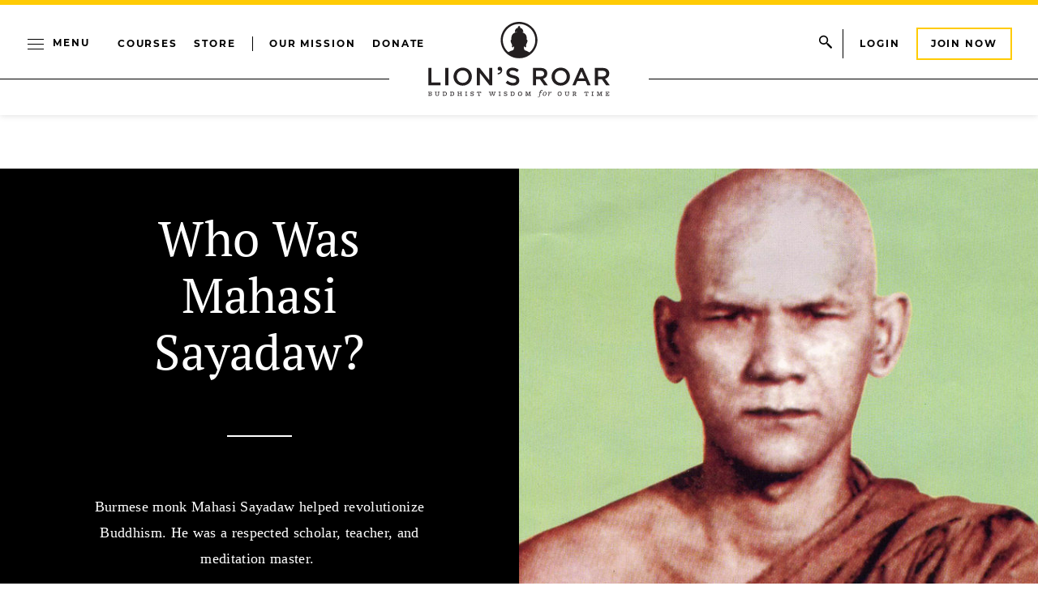

--- FILE ---
content_type: text/html; charset=utf-8
request_url: https://www.google.com/recaptcha/api2/aframe
body_size: 269
content:
<!DOCTYPE HTML><html><head><meta http-equiv="content-type" content="text/html; charset=UTF-8"></head><body><script nonce="-4XJZYWw9CEcDHOGqOdCsw">/** Anti-fraud and anti-abuse applications only. See google.com/recaptcha */ try{var clients={'sodar':'https://pagead2.googlesyndication.com/pagead/sodar?'};window.addEventListener("message",function(a){try{if(a.source===window.parent){var b=JSON.parse(a.data);var c=clients[b['id']];if(c){var d=document.createElement('img');d.src=c+b['params']+'&rc='+(localStorage.getItem("rc::a")?sessionStorage.getItem("rc::b"):"");window.document.body.appendChild(d);sessionStorage.setItem("rc::e",parseInt(sessionStorage.getItem("rc::e")||0)+1);localStorage.setItem("rc::h",'1767995308111');}}}catch(b){}});window.parent.postMessage("_grecaptcha_ready", "*");}catch(b){}</script></body></html>

--- FILE ---
content_type: text/css; charset=UTF-8
request_url: https://www.lionsroar.com/wp-content/themes/lionsroar/assets/styles/css/header-menu.css?ver=1767840973
body_size: 369
content:
.header-menu {
  list-style: none;
  display: none;
  margin-bottom: 0;
  padding: 0;
}
.header-menu li {
  margin-bottom: 0;
  line-height: 0;
}
.header-menu li:not(:last-child) a {
  margin-right: 1.25rem;
}
.header-menu li:nth-child(2) {
  border-right: solid 1px var(--wp--preset--color--black);
  margin-right: 1.25rem;
}
.header-menu a {
  letter-spacing: 0.12rem;
}
.header-menu a:hover, .header-menu a:active {
  text-decoration: underline;
  text-decoration-color: var(--wp--preset--color--primary);
  text-decoration-thickness: 2px;
  text-underline-offset: 5px;
}
@media (min-width: 75rem) {
  .header-menu {
    display: flex;
    flex-wrap: wrap;
  }
}

.header__sec-menu {
  display: flex;
  justify-content: flex-end;
}
.header__sec-menu--btn {
  display: flex;
  background-color: transparent;
  padding: 0;
  transition: all 100ms ease;
}
.header__sec-menu--btn .hamburger {
  position: relative;
  width: 1.25rem;
  height: 1.25rem;
  display: flex;
  align-items: center;
  margin-right: 0.6875rem;
}
.header__sec-menu--btn .hamburger:before {
  position: absolute;
  content: "";
  width: 100%;
  height: 1px;
  background-color: var(--wp--preset--color--black);
  box-shadow: 0px 6px 0px var(--wp--preset--color--black);
  transition: all 100ms ease;
}
.header__sec-menu--btn .hamburger:after {
  position: absolute;
  content: "";
  right: 0;
  width: 100%;
  height: 1px;
  background-color: var(--wp--preset--color--black);
  box-shadow: 0px -6px 0px var(--wp--preset--color--black);
  transition: all 100ms ease;
}
.header__sec-menu--btn span {
  font-family: var(--wp--preset--font-family--montserrat);
  font-size: 0.75rem;
  font-weight: 700;
}
.header__sec-menu--btn:hover, .header__sec-menu--btn:focus, .header__sec-menu--btn:focus-visible {
  outline: 0px;
}
.header__sec-menu--btn:hover .hamburger:before, .header__sec-menu--btn:focus .hamburger:before, .header__sec-menu--btn:focus-visible .hamburger:before {
  box-shadow: 0px 8px 0px var(--wp--preset--color--black);
}
.header__sec-menu--btn:hover .hamburger:after, .header__sec-menu--btn:focus .hamburger:after, .header__sec-menu--btn:focus-visible .hamburger:after {
  box-shadow: 0px -8px 0px var(--wp--preset--color--black);
}
.header__sec-menu--btn.is-open .hamburger:before {
  box-shadow: none;
  transform: rotate(45deg);
  -moz-transform: rotate(45deg);
  -webkit-transform: rotate(45deg);
  -o-transform: rotate(45deg);
}
.header__sec-menu--btn.is-open .hamburger:after {
  box-shadow: none;
  transform: rotate(-45deg);
  -moz-transform: rotate-(45deg);
  -webkit-transform: rotate(-45deg);
  -o-transform: rotate(-45deg);
}
@media (min-width: 75rem) {
  .header__sec-menu--btn {
    margin-right: 2rem;
  }
}
.header__sec-menu--search-wrapper {
  display: flex;
  align-items: flex-end;
  border-bottom: solid 2px var(--wp--preset--color--black);
  margin-bottom: 1rem;
}
.header__sec-menu--search-wrapper input {
  font-family: var(--wp--preset--font-family--montserrat);
  font-weight: 700;
  font-size: 0.75rem;
  line-height: 1.5rem;
  letter-spacing: 0.08rem;
}
.header__sec-menu--search-wrapper input::placeholder {
  color: #999999;
}
.header__sec-menu--panel {
  position: absolute;
  top: calc(100% + 1.0625rem);
  background-color: var(--wp--preset--color--white);
  z-index: 9;
  left: 0;
  width: 100%;
  opacity: 0;
  height: 0;
  transition: all 300ms cubic-bezier(0.23, 1, 0.32, 1);
  max-height: calc(100vh - 5.1875rem);
  display: none;
}
body.admin-bar .header__sec-menu--panel {
  max-height: calc(100vh - 8.0625rem);
}
@media (min-width: 60rem) {
  .header__sec-menu--panel {
    box-shadow: 0 0 20px rgba(0, 0, 0, 0.5);
    top: 100%;
  }
  body.admin-bar .header__sec-menu--panel {
    max-height: calc(100vh - 8.25rem);
  }
}
.header__sec-menu .mobile-menu li {
  border-bottom: solid 1px #dddddd;
  margin: 0;
  padding: 1.125rem;
  display: inline-block;
}
@media (min-width: 60rem) {
  .header__sec-menu .mobile-menu {
    display: none;
  }
}
.header__sec-menu li {
  margin: 0.5rem auto;
  display: inline-block;
  width: 100%;
}
.header__sec-menu--links {
  display: flex;
  justify-content: center;
  align-items: center;
  padding: 1.5rem;
  background-color: var(--wp--preset--color--secondary);
}
.header__sec-menu--links a:not(:last-child) {
  margin-right: 1.25rem !important;
}
@media (min-width: 60rem) {
  .header__sec-menu--links {
    display: none;
  }
}
.header__sec-menu--links li {
  display: flex;
  justify-content: center;
  align-items: center;
}
.header__sec-menu--account-links {
  display: flex;
  column-gap: 1px;
  border-top: solid 1px var(--wp--preset--color--white);
}
.header__sec-menu--account-links li {
  display: flex;
  justify-content: center;
  align-items: center;
  margin: 0;
  background-color: var(--wp--preset--color--primary);
}
.header__sec-menu--account-links li a {
  display: flex;
  width: 100%;
  height: 100%;
  justify-content: center;
  align-items: center;
}


--- FILE ---
content_type: text/css; charset=UTF-8
request_url: https://www.lionsroar.com/wp-content/themes/lionsroar/assets/styles/css/menu-content.css?ver=1767840973
body_size: 1152
content:
.header__sec-menu--btn svg {
  height: 1.5rem;
  width: 1.5rem;
}

@media (min-width: 48rem) {
  .header__sec-menu--btn svg {
    width: 1.25rem;
    height: 1.25rem;
  }
}
.header__sec-menu--btn span {
  display: none;
}

@media (min-width: 48rem) {
  .header__sec-menu--btn span {
    display: inline;
  }
}
.header__sec-menu--btn.is-close .open {
  display: none;
}

.header__sec-menu--btn.is-close .close {
  display: inline;
}

.header__sec-menu--btn.is-open .close {
  display: none;
}

.header__sec-menu--btn.is-open .open {
  display: inline;
}

.header__sec-menu--panel {
  overflow-y: hidden;
  border-top: solid 1px #dddddd;
  border-bottom: solid 1px #dddddd;
  height: fit-content;
  visibility: hidden;
  padding-bottom: 2.5rem;
  display: none;
}

@media (min-width: 60rem) {
  .header__sec-menu--panel {
    padding: 2rem 3.5rem 2rem;
    display: grid;
    grid-template-columns: 2fr 1fr 1fr 1fr 1fr;
    column-gap: 3%;
    row-gap: 1rem;
    box-shadow: 0px 0px 8px rgba(0, 0, 0, 0.15);
    max-height: calc(100vh - 5.375rem);
  }
}
.header__sec-menu--panel .header__menu-content--col {
  border-bottom: solid 1px #ddd;
}

.header__sec-menu--panel .header__menu-content--col h3 {
  cursor: pointer;
  margin-bottom: 0;
}

@media (min-width: 60rem) {
  .header__sec-menu--panel .header__menu-content--col h3 {
    cursor: auto;
    padding: 0 !important;
  }
}
.header__sec-menu--panel .header__menu-content--col:last-child h3 {
  padding: 1.25rem 1.25rem 0;
}

.header__sec-menu--panel .header__menu-content--col:not(:last-child) h3 {
  padding: 1.25rem;
  display: flex;
  justify-content: space-between;
  align-items: center;
}

.header__sec-menu--panel .header__menu-content--col:not(:last-child) h3:after {
  display: flex;
  align-items: center;
  justify-content: space-between;
  content: url("[data-uri]");
}

@media (min-width: 60rem) {
  .header__sec-menu--panel .header__menu-content--col:not(:last-child) h3:after {
    display: none;
  }
}
.header__sec-menu--panel .header__menu-content--col:not(:last-child) > div {
  display: none;
}

@media (min-width: 60rem) {
  .header__sec-menu--panel .header__menu-content--col:not(:last-child) > div {
    display: flex;
  }
}
.header__sec-menu--panel .header__menu-content--col.is-open h3 {
  padding: 1.25rem 1.25rem 0;
}

.header__sec-menu--panel .header__menu-content--col.is-open h3:after {
  content: url("[data-uri]");
}

.header__sec-menu--panel .header__menu-content--col.is-open h3 + div {
  display: flex;
}

.header__sec-menu--panel .header__menu-content--col:last-child .col-content {
  flex-direction: column;
}

@media (min-width: 60rem) {
  .header__sec-menu--panel .header__menu-content--col {
    padding: 0;
    border-bottom: 0;
    height: fit-content;
  }
  .header__sec-menu--panel .header__menu-content--col h3 {
    cursor: auto;
    padding: 0;
  }
  .header__sec-menu--panel .header__menu-content--col h3 + div {
    margin-top: 1rem;
    padding: 0;
  }
}
.header__sec-menu--panel .header__menu-content--col .col-content {
  padding: 1.25rem;
}

@media (min-width: 60rem) {
  .header__sec-menu--panel .header__menu-content--col .col-content {
    padding: 0;
  }
}
.header__sec-menu--panel .header__menu-content--col:nth-child(n+4) {
  position: relative;
}

@media (min-width: 60rem) {
  .header__sec-menu--panel .header__menu-content--col:nth-child(n+4) {
    padding-left: 1rem;
    box-shadow: -1px 0px 0 0px rgba(0, 0, 0, 0.2);
  }
}
.header__sec-menu--panel h4 {
  display: flex;
  position: relative;
  font-family: var(--wp--preset--font-family--montserrat);
  text-transform: uppercase;
  letter-spacing: 0.1rem;
  font-weight: 700;
  line-height: 1.125rem;
  overflow: hidden;
}

.header__sec-menu--panel h4 span {
  font-size: 0.75rem;
}

@media (min-width: 81.5rem) {
  .header__sec-menu--panel h4 {
    font-size: 0.75rem;
    margin: 0.75rem 0 0.75rem 0;
    line-height: 1.5rem;
    border: none;
  }
  .header__sec-menu--panel h4:before {
    content: "";
  }
}
.header__sec-menu--panel p.description {
  font-size: 0.75rem;
}

.header__sec-menu--panel a:not(.title) {
  font-family: var(--wp--preset--font-family--pt-serif);
  font-weight: 400;
  text-transform: none;
  font-size: 1rem;
  margin: 0.5625rem 0;
}

@media (min-width: 81.5rem) {
  .header__sec-menu--panel a:not(.title) {
    font-size: 0.875rem;
    line-height: 1.375rem;
  }
}
.header__sec-menu--panel img {
  display: block;
}

@media (min-width: 81.5rem) {
  .header__link-list {
    margin-bottom: 1.6875rem;
  }
}
.header__menu-content--sections {
  flex-direction: column;
}

.header__menu-content--section {
  position: relative;
  margin-bottom: 1rem;
}

.header__menu-content--section h4 {
  margin-bottom: 0;
  margin-top: 0;
}

.header__menu-content--section p {
  font-size: 1rem;
  line-height: 1.625rem;
  margin-bottom: 0;
}

.header__menu-content--section:before {
  content: "";
  position: absolute;
  height: 100%;
  width: 4px;
  background-color: transparent;
  top: 0;
  left: -0.75rem;
  transition: all 150ms ease;
}

.header__menu-content--section:hover:before {
  background-color: var(--wp--preset--color--black);
}

.header__menu-content--col-title {
  font-family: var(--wp--preset--font-family--abril-fatface);
  font-style: italic !important;
  margin-bottom: 1.625rem;
}

@media (min-width: 60rem) {
  .header__menu-content--col-title {
    display: flex;
  }
  .header__menu-content--col-title + div {
    display: flex;
  }
}
.header__menu-content--col-links {
  display: flex;
  flex-direction: column;
  align-items: flex-start;
  row-gap: 0.625rem;
}

.header__menu-content--issue-thumb {
  position: relative;
  display: flex;
  align-items: center;
  justify-content: center;
}

.header__menu-content--issue-thumb span {
  position: absolute;
  color: var(--wp--preset--color--primary);
}

.header__featured-content {
  border-bottom: solid 1px #ddd;
  padding: 1rem;
}

@media (min-width: 81.5rem) {
  .header__featured-content {
    grid-column: 3/5;
    padding: 1rem;
    border-bottom: none;
  }
}
.header__featured-content h4 {
  margin-bottom: 0.4375rem;
}

@media (min-width: 81.5rem) {
  .header__featured-content h4 {
    display: inline-block;
    line-height: 1.125rem;
    margin-top: 0;
    padding: 0;
  }
}
.header__featured-content--content {
  display: flex;
  justify-content: space-between;
  justify-content: flex-start;
  column-gap: 1rem;
}

.header__featured-content--content figure {
  margin-bottom: 0.5625rem;
}

.header__featured-content--content figure img {
  width: 100%;
}

.header__featured-content--content .feature-col {
  flex-basis: 100%;
  margin-bottom: 1.5rem;
}

@media (min-width: 48rem) {
  .header__featured-content--content .feature-col {
    flex-basis: 33.33%;
    margin-bottom: 0;
  }
}
.header__featured-content--content a {
  display: block;
}

.header__recent-issues {
  padding: 1.25rem 1rem;
  border-bottom: solid 1px #ddd;
}

@media (min-width: 81.5rem) {
  .header__recent-issues {
    grid-column: 1/4;
    padding: 0;
    border-bottom: none;
  }
}
@media (min-width: 87.5rem) {
  .header__recent-issues {
    grid-column: 1/7;
  }
}
.header__recent-issues--title {
  margin-bottom: 1rem;
}

.header__recent-issues figure {
  margin-bottom: 0.3125rem;
}

.header__recent-issues figure img {
  width: 100%;
  box-shadow: 4px 4px 8px rgba(0, 0, 0, 0.25);
}

.header__recent-issues--content {
  display: grid;
  grid-template-columns: 1fr 1fr;
  column-gap: 1rem;
}

.header__recent-issues--content > * {
  margin-bottom: 1rem;
}

@media (min-width: 81.5rem) {
  .header__recent-issues .sep {
    width: 1px;
    height: 1.5rem;
    background-color: var(--wp--preset--color--black);
  }
}
.header__recent-issues--links {
  display: flex;
  justify-content: center;
  align-items: center;
}

.header__subscriber-collection {
  padding: 1rem;
}

@media (min-width: 81.5rem) {
  .header__subscriber-collection {
    grid-column: 4/7;
    margin-top: 3rem;
    padding: 0;
  }
}
@media (min-width: 87.5rem) {
  .header__subscriber-collection {
    grid-column: 1/7;
    margin-top: 0;
  }
}
.header__subscriber-collection--wrapper a {
  display: flex;
  background-color: var(--wp--preset--color--secondary);
}

.header__subscriber-collection--wrapper figure {
  margin-bottom: 0;
  flex-shrink: 1;
}

.header__subscriber-collection--wrapper img {
  width: auto;
  height: 100%;
  min-width: 8rem;
  object-fit: cover;
}

.header__subscriber-collection--content {
  width: 100%;
  padding: 1.4375rem 1.6875rem;
}

.header__subscriber-collection--content h4 {
  padding-left: 0;
  margin-top: 0;
  margin-bottom: 0.625rem;
}


--- FILE ---
content_type: text/css; charset=UTF-8
request_url: https://www.lionsroar.com/wp-content/themes/lionsroar/assets/styles/css/bd-article-header.css?ver=1767840973
body_size: 236
content:
.bd-article-header__wrapper {
  position: relative;
  background-color: var(--wp--preset--color--black);
  color: var(--wp--preset--color--white);
  width: 100%;
}

.bd-article-header h1 {
  font-family: var(--wp--preset--font-family--pt-serif);
  position: relative;
  font-size: 1.75rem;
  line-height: 2.25rem;
  padding-bottom: 2rem;
  margin-bottom: 2rem;
  font-style: normal;
}

@media (min-width: 48rem) {
  .bd-article-header h1 {
    font-size: 3.75rem;
    line-height: 4.375rem;
  }
}
.bd-article-header h1:before {
  content: "";
  position: absolute;
  bottom: 0;
  left: 0;
  right: 0;
  margin: auto;
  width: 5rem;
  height: 2px;
  background-color: var(--wp--preset--color--white);
}

.bd-article-header__content {
  padding: 2rem 2rem;
  text-align: center;
}

.bd-article-header__image img {
  display: block;
}

.bd-article-header .caption {
  position: relative;
}

.bd-article-header .caption span {
  display: inline-block;
  margin: 0.5rem 1.25rem 0;
  font-size: 0.875rem;
  line-height: 1.25rem;
}

@media (min-width: 60rem) {
  .bd-article-header .caption {
    text-align: right;
  }
  .bd-article-header .caption span {
    width: calc(50% - 1rem);
    margin: 0.5rem 1.25rem 0 auto;
  }
}
.bd-article-header .caption a {
  color: var(--wp--preset--color--black);
}

.bd-article-header a {
  color: white;
}

.bd-article-header__authors-sec {
  font-size: 1.125rem;
}

.bd-article-header__author {
  margin-top: 1rem;
  margin-bottom: 0;
}

@media (min-width: 60rem) {
  .bd-article-header.right .bd-article-header__wrapper {
    display: flex;
    flex-direction: row-reverse;
  }
  .bd-article-header.right .bd-article-header__wrapper > * {
    width: 50%;
  }
  .bd-article-header.right .bd-article-header__wrapper h1 {
    padding-bottom: 4.375rem;
    margin-bottom: 4.375rem;
  }
  .bd-article-header.right .bd-article-header__wrapper .bd-article-header__image {
    position: relative;
  }
  .bd-article-header.right .bd-article-header__wrapper .bd-article-header__content {
    display: flex;
    flex-direction: column;
    justify-content: center;
    min-height: 37.5rem;
    padding: 4% 8%;
  }
  .bd-article-header.right .bd-article-header__wrapper .bd-article-header__author {
    margin-top: 2rem;
    margin-bottom: 0;
  }
  .bd-article-header.right .bd-article-header__wrapper img {
    display: block;
    position: absolute;
    top: 0;
    left: 0;
    width: 100%;
    height: 100%;
    object-fit: cover;
    object-position: center;
  }
  .bd-article-header.right .bd-article-header__wrapper figure {
    margin: 0;
  }
}
@media (min-width: 60rem) {
  .bd-article-header.full-width .bd-article-header__wrapper h1 {
    padding-bottom: 0;
  }
  .bd-article-header.full-width .bd-article-header__wrapper h1:before {
    display: none;
  }
  .bd-article-header.full-width .bd-article-header__wrapper .bd-article-header__content {
    position: absolute;
    text-align: left;
    bottom: 0;
    z-index: 10;
    padding: 0;
    left: 6.5rem;
    bottom: 5.25rem;
    width: 50%;
  }
  .bd-article-header.full-width .bd-article-header__wrapper .bd-article-header__image {
    position: relative;
    height: 100%;
    min-height: 37.5rem;
  }
  .bd-article-header.full-width .bd-article-header__wrapper .bd-article-header__image:before {
    content: "";
    position: absolute;
    bottom: 0;
    left: 0;
    width: 100%;
    height: 60%;
    z-index: 9;
    background: linear-gradient(to top, hsla(0, 0%, 0%, 0.63) 0%, hsla(0, 0%, 0%, 0.621) 0.8%, hsla(0, 0%, 0%, 0.597) 2.9%, hsla(0, 0%, 0%, 0.562) 6.4%, hsla(0, 0%, 0%, 0.517) 11%, hsla(0, 0%, 0%, 0.464) 16.6%, hsla(0, 0%, 0%, 0.406) 23.1%, hsla(0, 0%, 0%, 0.344) 30.4%, hsla(0, 0%, 0%, 0.281) 38.3%, hsla(0, 0%, 0%, 0.22) 46.7%, hsla(0, 0%, 0%, 0.162) 55.4%, hsla(0, 0%, 0%, 0.11) 64.4%, hsla(0, 0%, 0%, 0.065) 73.5%, hsla(0, 0%, 0%, 0.03) 82.5%, hsla(0, 0%, 0%, 0.008) 91.4%, hsla(0, 0%, 0%, 0) 100%);
  }
  .bd-article-header.full-width .bd-article-header__wrapper .bd-article-header__image:after {
    content: "";
    position: absolute;
    left: 0;
    top: 0;
    width: 100%;
    height: 100%;
    background-color: var(--wp--preset--color--black);
    opacity: 0.1;
  }
  .bd-article-header.full-width .bd-article-header__wrapper img {
    position: absolute;
    left: 0;
    top: 0;
    width: 100%;
    height: 100%;
    object-fit: cover;
  }
}


--- FILE ---
content_type: text/css; charset=UTF-8
request_url: https://www.lionsroar.com/wp-content/themes/lionsroar/assets/styles/css/share-save.css?ver=1767840973
body_size: 64
content:
.share-save {
  display: flex;
  gap: 1.25rem 2.5rem;
}
.share-save ul {
  z-index: 9;
}
.share-save__share-links {
  position: absolute;
  list-style: none;
  background-color: var(--wp--preset--color--white);
  padding: 0.5rem 1rem 0;
  outline: solid 1px var(--wp--preset--color--black);
  min-width: 11.25rem;
  top: calc(100% - 1px);
  left: 0;
  visibility: hidden;
}
.share-save__share-links:before {
  content: "";
  position: absolute;
  border-left: solid 0.3125rem var(--wp--preset--color--white);
  border-top: solid 0.3125rem var(--wp--preset--color--white);
  border-right: solid 0.3125rem transparent;
  border-bottom: solid 0.3125rem transparent;
  box-shadow: -1px -1px 0 var(--wp--preset--color--black);
  top: calc(-0.3125rem + 0.5px);
  transform: rotate(45deg);
  -moz-transform: rotate(45deg);
  -webkit-transform: rotate(45deg);
  -o-transform: rotate(45deg);
}
.share-save__share-links--title {
  cursor: text;
}
.share-save__share-links li {
  margin-bottom: 0.25rem;
  padding-bottom: 0.25rem;
}
.share-save__share-links li button {
  background-color: transparent;
  padding: 0;
  transition: none;
}
.share-save__share-links li:hover .icon {
  background-color: var(--wp--preset--color--black);
  border: solid 1px var(--wp--preset--color--black);
}
.share-save__share-links li:hover .icon path {
  fill: var(--wp--preset--color--white);
}
.share-save__share-links li a, .share-save__share-links li button {
  display: flex;
  align-items: center;
  text-decoration: none;
}
.share-save__share-links li:first-child {
  margin-bottom: 0.5rem;
}
.share-save__share-links li:not(:first-child):not(:last-child) {
  border-bottom: solid 1px #f5f5f5;
}
.share-save__share-links .icon {
  display: flex;
  padding: 0.5rem;
  border-radius: 50%;
  border: solid 1px #f5f5f5;
  margin-right: 0.5rem;
}
.share-save__share-links svg {
  width: 1rem;
  height: 1rem;
}
.share-save__share .share-save__share-icon path,
.share-save__share .share-save__share-icon polygon {
  stroke: var(--wp--preset--color--black);
}
.share-save__share:hover .share-save__share-icon path,
.share-save__share:hover .share-save__share-icon polygon {
  stroke: var(--wp--preset--color--primary);
  fill: var(--wp--preset--color--primary);
}
.share-save__share:hover ul {
  visibility: visible;
}
.share-save__share, .share-save__save {
  position: relative;
  cursor: pointer;
  padding-bottom: 1rem;
}
.share-save__share-btn, .share-save__save-btn {
  display: flex;
  align-items: center;
}
.share-save__share-icon, .share-save__save-icon {
  margin-right: 0.5rem;
}
.share-save__save a {
  text-decoration: none;
  display: flex;
  align-items: center;
}
.share-save__save .save-article-link:hover polygon {
  stroke: var(--wp--preset--color--primary);
  fill: var(--wp--preset--color--primary);
}
.share-save__save .save-article-link.saved polygon {
  fill: var(--wp--preset--color--primary);
  stroke: var(--wp--preset--color--primary);
}
.share-save__save .save-article-link.saved:hover polygon {
  fill: var(--wp--preset--color--primary);
}

.copied .link {
  display: none;
}
.copied .done {
  display: inline-block !important;
}
.copied .icon {
  background-color: #64B803 !important;
  border: solid 1px #64B803 !important;
}
.copied .title {
  color: #64B803;
}
.copied button:hover .icon {
  background-color: #64B803 !important;
}


--- FILE ---
content_type: text/css; charset=UTF-8
request_url: https://www.lionsroar.com/wp-content/themes/lionsroar/assets/styles/css/footer.css?ver=1767840973
body_size: 846
content:
.footer {
  position: relative;
  background-color: var(--wp--preset--color--black);
  color: var(--wp--preset--color--white);
  padding-top: 2.5rem;
  padding-top: 7rem;
}

.footer .container-lg {
  padding-left: var(--wp--preset--spacing--30);
  padding-right: var(--wp--preset--spacing--30);
}

.footer a {
  text-decoration: none;
  color: var(--wp--preset--color--white);
}

.footer a.btn-primary {
  transition: all 300ms ease;
}

.footer a.btn-primary:hover {
  color: var(--wp--preset--color--black);
}

.footer h4 {
  color: var(--wp--preset--color--white);
}

@media (min-width: 60rem) {
  .footer h4 {
    font-size: 0.6875rem;
    line-height: 1.25rem;
  }
}
.footer h4 > a {
  line-height: 1.875rem;
}

.footer h4 > a:hover {
  text-decoration: underline;
  text-underline-offset: 0.3125rem;
  text-decoration-thickness: 2px;
  text-decoration-color: var(--wp--preset--color--primary);
}

@media (min-width: 60rem) {
  .footer {
    padding-top: 3.75rem;
    margin-top: 0;
  }
}
@media (min-width: 60rem) {
  .footer__wrapper {
    display: flex;
  }
}
.footer__menu {
  margin-bottom: 3rem;
}

@media (min-width: 60rem) {
  .footer__menu {
    width: 72.5%;
    margin-bottom: 0;
  }
  .footer__menu a {
    opacity: 0.6;
  }
  .footer__menu a.title {
    opacity: 1;
  }
  .footer__menu a.title:hover {
    text-decoration: underline;
    text-underline-offset: 0.3125rem;
    text-decoration-thickness: 2px;
    text-decoration-color: var(--wp--preset--color--primary);
  }
}
.footer__menu ul {
  list-style: none;
  padding: 0;
  margin: 0;
}

@media (min-width: 60rem) {
  .footer__menu ul {
    display: flex;
    flex-wrap: wrap;
  }
}
@media (min-width: 60rem) {
  .footer__menu ul > li {
    width: 12rem;
  }
}
@media (min-width: 48rem) {
  .footer__info {
    display: flex;
    justify-content: space-around;
  }
}
@media (min-width: 60rem) {
  .footer__info {
    display: block;
  }
}
.footer__contact {
  margin-bottom: 1.625rem;
  text-align: center;
}

@media (min-width: 48rem) {
  .footer__contact {
    text-align: left;
  }
}
.footer__contact--text {
  margin-top: 0.5rem;
  font-family: var(--wp--preset--font-family--montserrat);
  font-weight: 500;
}

@media (min-width: 48rem) {
  .footer__contact--text a {
    line-height: 1.125rem;
  }
}
.footer__contact--text p {
  font-size: 0.75rem;
}

.footer__social {
  margin-bottom: 1.625rem;
}

.footer__social--title {
  display: none;
}

@media (min-width: 48rem) {
  .footer__social--title {
    display: block;
  }
}
.footer__social--icons {
  position: absolute;
  display: flex;
  justify-content: space-around;
  top: 0;
  left: 0;
  background-color: var(--wp--preset--color--primary);
  width: 100%;
}

.footer__social--icons a {
  display: flex;
  align-items: center;
  height: 3rem;
  width: 3rem;
}

.footer__social--icons svg {
  transform: scale(2);
}

@media (min-width: 48rem) {
  .footer__social--icons {
    display: flex;
    position: relative;
    margin-top: 1.375rem;
    bottom: unset;
    background-color: transparent;
  }
  .footer__social--icons a:not(:last-child) {
    margin-right: 1.5rem;
  }
  .footer__social--icons svg {
    transform: scale(1);
  }
}
.footer__after-menu {
  margin-top: 2rem;
}

@media (min-width: 60rem) {
  .footer__after-menu {
    display: flex;
    align-items: center;
  }
}
.footer__after-menu--newsletter {
  text-align: center;
  margin-bottom: 2rem;
}

@media (min-width: 60rem) {
  .footer__after-menu--newsletter {
    width: 72.5%;
    text-align: left;
  }
}
.footer__after-menu--newsletter h2 {
  font-size: 1.5rem;
  margin-bottom: 0.875rem;
}

@media (min-width: 48rem) {
  .footer__after-menu--newsletter h2 {
    font-size: 1rem;
  }
}
.footer__after-menu--newsletter .fields__wrapper {
  display: flex;
  justify-content: center;
  margin-bottom: 1rem;
}

@media (min-width: 48rem) {
  .footer__after-menu--newsletter .fields__wrapper {
    justify-content: flex-start;
  }
}
.footer__after-menu--newsletter .fields__wrapper > *:first-child {
  flex-grow: 1;
  margin-right: 0.5rem;
}

@media (min-width: 48rem) {
  .footer__after-menu--newsletter .fields__wrapper > *:first-child {
    flex-grow: 0;
    width: 50%;
  }
}
.footer__after-menu--newsletter .fields__wrapper input {
  font-family: var(--wp--preset--font-family--montserrat);
}

.footer__after-menu--newsletter .fields__wrapper input[type=email] {
  width: 100%;
  line-height: 2.5rem;
  background-color: transparent;
  box-shadow: 0 -1px 0 inset var(--wp--preset--color--white);
  padding: 0 0.5rem;
  color: white;
  font-size: 0.875rem;
  letter-spacing: 0.025rem;
}

.footer__after-menu--newsletter .fields__wrapper input[type=email]::placeholder {
  color: #9e9e9e;
  font-size: 0.875rem;
  line-height: 1.375rem;
}

.footer__after-menu--newsletter .form-caption {
  font-family: var(--wp--preset--font-family--montserrat);
  font-size: 0.75rem;
  color: var(--wp--preset--color--white);
  opacity: 0.6;
}

@media (min-width: 48rem) {
  .footer__after-menu--newsletter .form-caption {
    max-width: 70%;
  }
}
.footer__after-menu--links {
  text-align: center;
}

.footer__after-menu--links span {
  display: block;
  text-align: center;
}

@media (min-width: 48rem) {
  .footer__after-menu--links span {
    display: inline-block;
  }
  .footer__after-menu--links span:not(:last-child) {
    margin-right: 1.25rem;
  }
  .footer__after-menu--links .btn-primary {
    margin-top: 0;
  }
}
.footer__after-menu--links .btn-primary {
  margin-top: 0.5rem;
}

.footer__colophon {
  margin-top: 3rem;
  padding-top: 1.1875rem;
  padding-bottom: 2rem;
  border-top: solid 1px rgba(255, 255, 255, 0.3);
  text-align: center;
  display: block;
}

@media (min-width: 48rem) {
  .footer__colophon {
    margin-top: 5rem;
    padding-bottom: 3.125rem;
    text-align: left;
    display: flex;
    justify-content: space-between;
    align-items: center;
  }
}
.footer__colophon--links span {
  line-height: 1.5rem;
}

.footer__colophon--links span:not(:last-child) {
  position: relative;
  margin-right: 3rem;
}

.footer__colophon--links span:not(:last-child):after {
  content: "";
  position: absolute;
  left: calc(100% + 1.5rem);
  width: 1px;
  height: 70%;
  bottom: 0;
  background-color: var(--wp--preset--color--white);
}

.footer__colophon--links a {
  text-transform: none;
  font-weight: 500;
  letter-spacing: 0.02rem;
  line-height: 1.5rem;
}

.footer__colophon--copyright p {
  font-family: var(--wp--preset--font-family--montserrat);
  font-size: 0.6875rem;
  line-height: 1.5rem;
  font-weight: 500;
  letter-spacing: 0.02rem;
}

.footer__colophon--logo {
  width: 100%;
}

@media (min-width: 48rem) {
  .footer__colophon--logo {
    width: 13.75rem;
  }
}
.footer__colophon img {
  width: 80%;
  margin-top: 2rem;
}

@media (min-width: 48rem) {
  .footer__colophon img {
    margin-top: 0;
    width: 100%;
  }
}


--- FILE ---
content_type: text/css; charset=UTF-8
request_url: https://www.lionsroar.com/wp-content/themes/lionsroar/assets/styles/css/footer-menu.css?ver=1767840973
body_size: -349
content:
@media (min-width: 48rem) {
  .footer-menu {
    display: flex;
    flex-wrap: wrap;
  }
}
.footer-menu > li {
  margin-bottom: 1.875rem;
  text-align: center;
}

@media (min-width: 48rem) {
  .footer-menu > li {
    width: 50%;
    margin-bottom: 1.625rem;
  }
}
@media (min-width: 60rem) {
  .footer-menu > li {
    width: 33.33%;
    text-align: left;
  }
}
@media (min-width: 87.5rem) {
  .footer-menu > li {
    width: auto;
  }
}
.footer-menu li {
  line-height: 1.375rem;
}

.footer-menu .sub-menu {
  margin-top: 0.5rem;
}

@media (min-width: 48rem) {
  .footer-menu .sub-menu {
    margin-top: 1rem;
  }
}
.footer-menu .sub-menu li {
  margin-bottom: 0.3125rem;
}

@media (min-width: 48rem) {
  .footer-menu .sub-menu li {
    margin-bottom: 0.625rem;
  }
}
.footer-menu .sub-menu a {
  font-size: 0.875rem;
  font-weight: 400;
}

.footer-menu .sub-menu a:not(:last-child) {
  margin-bottom: 0.625rem;
}

@media (min-width: 48rem) {
  .footer-menu .sub-menu a {
    font-size: 1rem;
  }
}


--- FILE ---
content_type: text/css; charset=UTF-8
request_url: https://www.lionsroar.com/wp-content/uploads/mc4wp-stylesheets/bundle.css?ver=1764174118
body_size: 205
content:
/* bundled styles */
/* form #65034 */
.mc4wp-form-65034 label, 
.mc4wp-form-65034 input, 
.mc4wp-form-65034 textarea, 
.mc4wp-form-65034 select, 
.mc4wp-form-65034 button {
	-webkit-box-sizing: border-box;
	-moz-box-sizing: border-box;
	box-sizing: border-box;
}

.mc4wp-form-65034 {
	display: block;
	text-align: center;
	width: 100%; max-width: 100% !important;
	background-repeat: repeat;
}

.mc4wp-form-65034 label {
	vertical-align: top;
	margin-bottom: 6px;
	width: 100%;
}

.mc4wp-form-65034 input[type='text'],
.mc4wp-form-65034 input[type='email'],
.mc4wp-form-65034 input[type='url'],
.mc4wp-form-65034 input[type='tel'],
.mc4wp-form-65034 input[type='number'],
.mc4wp-form-65034 input[type='date'],
.mc4wp-form-65034 select,
.mc4wp-form-65034 textarea {
	vertical-align: top;
	margin-bottom: 6px;
	padding: 6px 12px;
	width: 100%; max-width: 80%;
	border-color: #ebebeb !important;
	border-width: 1px; border-style: solid;
	display: inline-block;
	height: 40px;
}

.mc4wp-form-65034 input[type='text']:focus,
.mc4wp-form-65034 input[type='email']:focus,
.mc4wp-form-65034 input[type='url']:focus,
.mc4wp-form-65034 input[type='tel']:focus,
.mc4wp-form-65034 input[type='number']:focus,
.mc4wp-form-65034 input[type='date']:focus,
.mc4wp-form-65034 select:focus,
.mc4wp-form-65034 textarea:focus {
	outline: 2px solid #ffcb04;
}

.mc4wp-form-65034 input[type='radio'],
.mc4wp-form-65034 input[type='checkbox'] {
	margin-right: 6px;
	display: inline-block
}

.mc4wp-form-65034 input[type='submit'],
.mc4wp-form-65034 input[type='button'],
.mc4wp-form-65034 input[type='reset'],
.mc4wp-form-65034 button {
	vertical-align: top;
	text-shadow: none;
	padding: 6px 12px;
	cursor: pointer;
	text-align: center;
	line-height: normal;
	display: inline-block;
	background:none; filter: none; background-color: #034ea2 !important;
	color: #ffffff !important;
	font-size: 12px !important;
	width: 100%; max-width: 20%;
	height: 40px;
	-webkit-appearance: none;
}

.mc4wp-form-65034 input[type='submit']:focus,
.mc4wp-form-65034 input[type='button']:focus,
.mc4wp-form-65034 input[type='reset']:focus,
.mc4wp-form-65034 button:focus,
.mc4wp-form-65034 input[type='submit']:hover,
.mc4wp-form-65034 input[type='button']:hover,
.mc4wp-form-65034 input[type='reset']:hover,
.mc4wp-form-65034 button:hover {
	background:none; filter: none; background-color: #003a8e !important;
}.mc4wp-form-65034 .mc4wp-success p{
	color: #0f0f0f;
}.mc4wp-form-65034 .mc4wp-notice p{
	color: #0c0c0c;
}.mc4wp-form-65034 .mc4wp-error p{
	color: #dd3333;
}

/* form #62831 */
.mc4wp-form-62831 label, 
.mc4wp-form-62831 input, 
.mc4wp-form-62831 textarea, 
.mc4wp-form-62831 select, 
.mc4wp-form-62831 button {
	-webkit-box-sizing: border-box;
	-moz-box-sizing: border-box;
	box-sizing: border-box;
}

.mc4wp-form-62831 {
	display: block;
	color: #333333 !important;
	width: 100%; max-width: 100% !important;
	background-repeat: repeat;
}

.mc4wp-form-62831 input[type='text'],
.mc4wp-form-62831 input[type='email'],
.mc4wp-form-62831 input[type='url'],
.mc4wp-form-62831 input[type='tel'],
.mc4wp-form-62831 input[type='number'],
.mc4wp-form-62831 input[type='date'],
.mc4wp-form-62831 select,
.mc4wp-form-62831 textarea {
	vertical-align: top;
	margin-bottom: 6px;
	padding: 6px 12px;
	width: 100%; max-width: 70%;
	border-color: #bcbcbc !important;
	border-width: 1px; border-style: solid;
	display: inline-block;
	height: 48px;
}

.mc4wp-form-62831 input[type='text']:focus,
.mc4wp-form-62831 input[type='email']:focus,
.mc4wp-form-62831 input[type='url']:focus,
.mc4wp-form-62831 input[type='tel']:focus,
.mc4wp-form-62831 input[type='number']:focus,
.mc4wp-form-62831 input[type='date']:focus,
.mc4wp-form-62831 select:focus,
.mc4wp-form-62831 textarea:focus {
	outline: 2px solid #ffcb04;
}

.mc4wp-form-62831 input[type='radio'],
.mc4wp-form-62831 input[type='checkbox'] {
	margin-right: 6px;
	display: inline-block
}

.mc4wp-form-62831 input[type='submit'],
.mc4wp-form-62831 input[type='button'],
.mc4wp-form-62831 input[type='reset'],
.mc4wp-form-62831 button {
	vertical-align: top;
	text-shadow: none;
	padding: 6px 12px;
	cursor: pointer;
	text-align: center;
	line-height: normal;
	display: inline-block;
	background:none; filter: none; background-color: #ffcb04 !important;
	color: #000000 !important;
	font-size: 14px !important;
	width: 100%; max-width: 30%;
	height: 48px;
	-webkit-appearance: none;
}

.mc4wp-form-62831 input[type='submit']:focus,
.mc4wp-form-62831 input[type='button']:focus,
.mc4wp-form-62831 input[type='reset']:focus,
.mc4wp-form-62831 button:focus,
.mc4wp-form-62831 input[type='submit']:hover,
.mc4wp-form-62831 input[type='button']:hover,
.mc4wp-form-62831 input[type='reset']:hover,
.mc4wp-form-62831 button:hover {
	background:none; filter: none; background-color: #ebb700 !important;
}.mc4wp-form-62831 .mc4wp-success p{
	color: #0a0a0a;
}.mc4wp-form-62831 .mc4wp-notice p{
	color: #0f0f0f;
}.mc4wp-form-62831 .mc4wp-error p{
	color: #dd3333;
}



--- FILE ---
content_type: text/css; charset=UTF-8
request_url: https://www.lionsroar.com/wp-content/themes/lionsroar/assets/styles/css/global.css?ver=1.0.2
body_size: 5278
content:
.container {
  width: 100%;
  max-width: calc(70.25rem + 1rem * 2);
  padding-left: 1rem;
  padding-right: 1rem;
  margin-left: auto;
  margin-right: auto;
}
.container-lg {
  max-width: calc(76.125rem + 1rem * 2);
  padding-left: 1rem;
  padding-right: 1rem;
}

/* UTILITY MIXINS
//=================================================================
/* ---- invisible ---- */
/* ---- bg-image ---- */
/* normalize lists */
/* ---- get values function ---- */
/*---- range slider mixin ---- */
/* Variables
   ========================================================================== */
/*! normalize.css v8.0.1 | MIT License | github.com/necolas/normalize.css */
/* Document
   ========================================================================== */
html {
  line-height: 1.15; /* 1 */
  -webkit-text-size-adjust: 100%; /* 2 */
}

/* Sections
   ========================================================================== */
/**
 * Remove the margin in all browsers.
 */
body {
  margin: 0;
}

/**
 * Render the `main` element consistently in IE.
 */
main {
  display: block;
}

p {
  margin-bottom: 1rem;
}
@media (min-width: 48rem) {
  p {
    margin-bottom: 1.5rem;
  }
}

/**
 * Correct the font size and margin on `h1` elements within `section` and
 * `article` contexts in Chrome, Firefox, and Safari.
 */
body:not(.single-lr-article):not(.single-bd-article):not(.single-podcast):not(.single-video) h1, body:not(.single-lr-article):not(.single-bd-article):not(.single-podcast):not(.single-video) h3,
body:not(.single-lr-article):not(.single-bd-article):not(.single-podcast):not(.single-video) .h3, body:not(.single-lr-article):not(.single-bd-article):not(.single-podcast):not(.single-video) h2,
body:not(.single-lr-article):not(.single-bd-article):not(.single-podcast):not(.single-video) .h2,
body:not(.single-lr-article):not(.single-bd-article):not(.single-podcast):not(.single-video) .h1 {
  font-style: italic;
}
h1 a, h3 a,
.h3 a, h2 a,
.h2 a,
.h1 a {
  text-decoration-color: var(--wp--preset--color--primary) !important;
  text-decoration-thickness: 0.125rem;
  text-underline-offset: 0.375rem;
  color: var(--wp--preset--color--black);
}
h1 a:active, h3 a:active,
.h3 a:active, h2 a:active,
.h2 a:active, h1 a:focus, h3 a:focus,
.h3 a:focus, h2 a:focus,
.h2 a:focus,
.h1 a:active,
.h1 a:focus {
  text-decoration: none;
}
h1 a:hover, h3 a:hover,
.h3 a:hover, h2 a:hover,
.h2 a:hover,
.h1 a:hover {
  text-decoration-line: underline;
}
@media (min-width: 48rem) {
  h1 a, h3 a,
  .h3 a, h2 a,
  .h2 a,
  .h1 a {
    text-decoration-thickness: 0.1875rem;
    text-underline-offset: 0.625rem;
  }
  h1 a:active, h3 a:active,
  .h3 a:active, h2 a:active,
  .h2 a:active, h1 a:focus, h3 a:focus,
  .h3 a:focus, h2 a:focus,
  .h2 a:focus,
  .h1 a:active,
  .h1 a:focus {
    color: var(--wp--preset--color--black);
    text-decoration: none;
  }
}

h2,
.h2 {
  width: 100%;
  font-family: var(--wp--preset--font-family--pt-serif);
  font-size: 2rem;
  padding-bottom: 1rem;
  font-style: normal !important;
}
@media (min-width: 48rem) {
  h2,
  .h2 {
    font-size: 2.25rem;
    padding-bottom: 1rem;
  }
}
h2 a,
.h2 a {
  text-underline-offset: 0.25rem;
  color: var(--wp--preset--color--black);
}
h2 a:active, h2 a:focus,
.h2 a:active,
.h2 a:focus {
  text-decoration: none;
}
@media (min-width: 48rem) {
  h2 a,
  .h2 a {
    text-decoration-thickness: 0.125rem;
    text-underline-offset: 0.375rem;
    text-decoration-color: var(--wp--preset--color--primary);
  }
}

h3,
.h3 {
  font-weight: 500;
  margin-bottom: 0.5rem;
  font-family: var(--wp--preset--font-family--pt-serif);
  font-style: normal !important;
}
h3 a,
.h3 a {
  text-underline-offset: 0.25rem;
  color: var(--wp--preset--color--black);
}
h3 a:focus, h3 a:active,
.h3 a:focus,
.h3 a:active {
  text-decoration: none;
}
@media (min-width: 48rem) {
  h3,
  .h3 {
    font-size: 1.5rem;
    margin-bottom: 0.75rem;
  }
  h3 a,
  .h3 a {
    text-decoration-thickness: 0.0625rem;
    text-decoration-color: var(--wp--preset--color--primary);
  }
}

h4,
.h4 {
  font-family: "Montserrat", "sans-serif";
  margin-bottom: 1.25rem;
  font-size: 1.25rem;
  line-height: 1.625rem;
}

ul,
ol {
  padding-left: 2rem;
  margin-bottom: 1rem;
}
ul li,
ol li {
  margin-bottom: 0.5rem;
}

/* Grouping content
   ========================================================================== */
/**
 * 1. Add the correct box sizing in Firefox.
 * 2. Show the overflow in Edge and IE.
 */
hr {
  box-sizing: content-box; /* 1 */
  height: 0; /* 1 */
  overflow: visible; /* 2 */
}

/**
 * 1. Correct the inheritance and scaling of font size in all browsers.
 * 2. Correct the odd `em` font sizing in all browsers.
 */
pre {
  font-family: monospace, monospace; /* 1 */
  font-size: 1em; /* 2 */
}

/* Text-level semantics
   ========================================================================== */
/**
 * Remove the gray background on active links in IE 10.
 */
a {
  background-color: transparent;
  color: var(--wp--preset--color--black);
  text-decoration: underline;
  text-underline-offset: 3px;
}
a:focus {
  text-decoration: none;
}
a.title {
  text-decoration: none;
}
a.title:hover {
  text-decoration: underline;
  text-underline-offset: 0.125rem;
  text-decoration-thickness: 2px;
  text-decoration-color: var(--wp--preset--color--black);
}

/**
 * 1. Remove the bottom border in Chrome 57-
 * 2. Add the correct text decoration in Chrome, Edge, IE, Opera, and Safari.
 */
abbr[title] {
  border-bottom: none; /* 1 */
  text-decoration: underline; /* 2 */
  text-decoration: underline dotted; /* 2 */
}

/**
 * Add the correct font weight in Chrome, Edge, and Safari.
 */
b,
strong {
  font-weight: bolder;
}

/**
 * 1. Correct the inheritance and scaling of font size in all browsers.
 * 2. Correct the odd `em` font sizing in all browsers.
 */
code,
kbd,
samp {
  font-family: monospace, monospace; /* 1 */
  font-size: 1em; /* 2 */
}

/**
 * Add the correct font size in all browsers.
 */
small {
  font-size: 80%;
}

/**
 * Prevent `sub` and `sup` elements from affecting the line height in
 * all browsers.
 */
sub,
sup {
  font-size: 75%;
  line-height: 0;
  position: relative;
  vertical-align: baseline;
}

sub {
  bottom: -0.25em;
}

sup {
  top: -0.5em;
}

/* Embedded content
   ========================================================================== */
/**
 * Remove the border on images inside links in IE 10.
 */
img {
  border-style: none;
}

/* Forms
   ========================================================================== */
/**
 * 1. Change the font styles in all browsers.
 * 2. Remove the margin in Firefox and Safari.
 */
button,
input,
optgroup,
select,
textarea {
  font-family: inherit; /* 1 */
  font-size: 100%; /* 1 */
  line-height: 1.15; /* 1 */
  margin: 0; /* 2 */
}

/**
 * Show the overflow in IE.
 * 1. Show the overflow in Edge.
 */
button,
input {
  /* 1 */
  overflow: visible;
}

/**
 * Remove the inheritance of text transform in Edge, Firefox, and IE.
 * 1. Remove the inheritance of text transform in Firefox.
 */
button,
select {
  /* 1 */
  text-transform: none;
}

/**
 * Correct the inability to style clickable types in iOS and Safari.
 */
button,
[type=button],
[type=reset],
[type=submit] {
  -webkit-appearance: button;
}

/**
 * Remove the inner border and padding in Firefox.
 */
button::-moz-focus-inner,
[type=button]::-moz-focus-inner,
[type=reset]::-moz-focus-inner,
[type=submit]::-moz-focus-inner {
  border-style: none;
  padding: 0;
}

/**
 * Restore the focus styles unset by the previous rule.
 */
button:-moz-focusring,
[type=button]:-moz-focusring,
[type=reset]:-moz-focusring,
[type=submit]:-moz-focusring {
  outline: 1px dotted ButtonText;
}

/**
 * Correct the padding in Firefox.
 */
fieldset {
  display: inline-block;
  padding: 0;
}

/**
 * 1. Correct the text wrapping in Edge and IE.
 * 2. Correct the color inheritance from `fieldset` elements in IE.
 * 3. Remove the padding so developers are not caught out when they zero out
 *    `fieldset` elements in all browsers.
 */
legend {
  box-sizing: border-box; /* 1 */
  color: inherit; /* 2 */
  display: table; /* 1 */
  max-width: 100%; /* 1 */
  padding: 0; /* 3 */
  white-space: normal; /* 1 */
}

/**
 * Add the correct vertical alignment in Chrome, Firefox, and Opera.
 */
progress {
  vertical-align: baseline;
}

/**
 * Remove the default vertical scrollbar in IE 10+.
 */
textarea {
  overflow: auto;
}

/**
 * 1. Add the correct box sizing in IE 10.
 * 2. Remove the padding in IE 10.
 */
[type=checkbox],
[type=radio] {
  box-sizing: border-box; /* 1 */
  padding: 0; /* 2 */
}

/**
 * Correct the cursor style of increment and decrement buttons in Chrome.
 */
[type=number]::-webkit-inner-spin-button,
[type=number]::-webkit-outer-spin-button {
  height: auto;
}

/**
 * 1. Correct the odd appearance in Chrome and Safari.
 * 2. Correct the outline style in Safari.
 */
[type=search] {
  -webkit-appearance: textfield; /* 1 */
  outline-offset: -2px; /* 2 */
}

/**
 * Remove the inner padding in Chrome and Safari on macOS.
 */
[type=search]::-webkit-search-decoration {
  -webkit-appearance: none;
}

/**
 * 1. Correct the inability to style clickable types in iOS and Safari.
 * 2. Change font properties to `inherit` in Safari.
 */
::-webkit-file-upload-button {
  -webkit-appearance: button; /* 1 */
  font: inherit; /* 2 */
}

p,
li {
  font-size: 1rem;
  line-height: 1.5rem;
}
@media (min-width: 60rem) {
  p,
  li {
    font-size: 1.125rem;
    line-height: 2rem;
  }
}
p a:not(.btn):not(.btn-primary-fill):not(.btn-blue):not(.btn-primary),
li a:not(.btn):not(.btn-primary-fill):not(.btn-blue):not(.btn-primary) {
  transition: border-color 0.3s ease;
}
p a:not(.btn):not(.btn-primary-fill):not(.btn-blue):not(.btn-primary):hover, p a:not(.btn):not(.btn-primary-fill):not(.btn-blue):not(.btn-primary):focus,
li a:not(.btn):not(.btn-primary-fill):not(.btn-blue):not(.btn-primary):hover,
li a:not(.btn):not(.btn-primary-fill):not(.btn-blue):not(.btn-primary):focus {
  border-color: var(--wp--preset--color--black);
}

/* Interactive
   ========================================================================== */
/*
 * Add the correct display in Edge, IE 10+, and Firefox.
 */
details {
  display: block;
}

/*
 * Add the correct display in all browsers.
 */
summary {
  display: list-item;
}

/* Misc
   ========================================================================== */
/**
 * Add the correct display in IE 10+.
 */
template {
  display: none;
}

/**
 * Add the correct display in IE 10.
 */
[hidden] {
  display: none;
}

.container {
  width: 100%;
  max-width: calc(75rem + 1rem * 2);
  padding-left: 1rem;
  padding-right: 1rem;
  margin-left: auto;
  margin-right: auto;
  margin-left: auto;
  margin-right: auto;
}
@media (min-width: 60rem) {
  .container {
    padding-left: 1rem;
    padding-right: 1rem;
  }
}
.container-lg {
  max-width: calc(95rem + 3rem * 2);
  padding-left: 1rem;
  padding-right: 1rem;
  margin-left: auto;
  margin-right: auto;
  margin-left: auto;
  margin-right: auto;
}
@media (min-width: 60rem) {
  .container-lg {
    padding-left: 3rem;
    padding-right: 3rem;
  }
}

button,
.btn,
.wp-block-buttons .wp-block-button.is-style-video a,
.btn-primary-fill,
.btn-blue,
.is-style-text a,
.btn-primary,
.is-style-outline a {
  position: relative;
  display: inline-block;
  font-size: 0.75rem;
  font-family: var(--wp--preset--font-family--montserrat);
  color: var(--wp--preset--color--black);
  line-height: 1.125rem;
  padding: 0.5625rem 1rem;
  border: solid 2px transparent;
  transition: all 0.2s ease-out;
  cursor: pointer;
  letter-spacing: 0.12rem;
  font-weight: 700;
  text-decoration: none;
}

.btn-primary,
.is-style-outline a {
  border: solid 2px var(--wp--preset--color--primary);
  text-transform: uppercase;
}
.btn-primary:hover,
.is-style-outline a:hover {
  background-color: var(--wp--preset--color--primary);
}

.is-style-text a {
  text-transform: uppercase;
  font-size: 700;
}

.btn-blue {
  background-color: var(--wp--preset--color--tertiary);
  color: var(--wp--preset--color--white);
  text-transform: uppercase;
}
.btn-blue:hover {
  background-color: var(--wp--preset--color--black);
}

.btn-primary-fill {
  text-transform: uppercase;
  background-color: var(--wp--preset--color--primary);
}
.btn-primary-fill:hover {
  border-color: var(--wp--preset--color--black);
  background-color: var(--wp--preset--color--black);
  color: var(--wp--preset--color--white);
}

*,
*::before,
*::after {
  margin: 0;
  padding: 0;
  border: 0;
  box-sizing: border-box;
}

html {
  background-color: #fff;
}

body {
  overflow-x: hidden;
  position: relative;
  letter-spacing: 0.02rem;
}

.skip-link {
  position: absolute;
  top: 2.5rem;
  left: 1rem;
  transform: translateX(-100vw);
  transition: transform 0.3s ease;
  z-index: 4;
}
@media (min-width: 60rem) {
  .skip-link {
    top: 1rem;
  }
}
.skip-link:focus {
  transform: translateX(0);
}

img {
  height: auto;
  max-width: 100%;
  position: relative;
}

nav ul {
  list-style: none;
  padding-left: 0;
  margin-bottom: 0;
}
nav ul li {
  padding-left: 0;
  padding-bottom: 0;
  margin-bottom: 0;
  line-height: 1;
}
nav ul li::before {
  display: none;
}
nav ul li a {
  border: 0;
}
nav ul li a:not(.btn):not(.btn-primary):not(.btn-blue):not(.btn-primary-fill) {
  border: 0;
}

h1 a,
.h2 a,
.h3 a,
h2 a,
h3 a,
h4 a,
h5 a,
h6 a {
  text-decoration: none;
}

html.noscroll {
  overflow: hidden;
}
html.noscroll.overlay {
  position: relative;
}

.alignfull {
  margin: 0 calc(50% - 50vw);
}

.invisible {
  position: absolute;
  opacity: 0;
  line-height: 0;
  height: 0;
  width: 0;
  overflow: hidden;
}

.bg-image {
  background-size: cover;
  background-position: center;
  background-repeat: no-repeat;
}

.title {
  font-family: var(--wp--preset--font-family--montserrat);
  font-weight: 700;
  font-size: 0.75rem;
  text-transform: uppercase;
  letter-spacing: 0.12rem;
  line-height: 0.75rem;
  color: var(--wp--preset--color--black);
}
@media (min-width: 60rem) {
  .title {
    font-size: 0.6875rem;
  }
}
.title--large {
  font-family: var(--wp--preset--font-family--abril-fatface);
  font-size: clamp(3rem, 5vw, 4.375rem);
  font-weight: 400;
  text-transform: unset;
  line-height: 1;
}

.highlight, .highlight-primary {
  font-family: var(--wp--preset--font-family--montserrat);
  font-weight: 700;
  font-size: 0.625rem;
  line-height: 0.625rem;
  text-transform: uppercase;
  letter-spacing: 0.1rem;
}

.highlight-primary {
  padding: 0.5rem 0.75rem;
  background-color: var(--wp--preset--color--primary);
  color: var(--wp--preset--color--black);
}

.section-title {
  display: flex;
  margin-bottom: 0.6875rem;
  border-top: solid 1px var(--wp--preset--color--black);
}
.section-title span {
  background-color: var(--wp--preset--color--black);
  color: var(--wp--preset--color--white);
  padding: 0.5rem 0.75rem;
  display: inline-block;
}
@media (min-width: 60rem) {
  .section-title span {
    font-size: 0.625rem;
    line-height: 0.625rem;
    padding: 0.875rem;
  }
}

.no-line {
  border: 0px;
}

.bd-title {
  font-size: clamp(2.75rem, 5vw, 4rem);
  font-family: var(--wp--preset--font-family--pt-serif);
  font-weight: 400;
}

.wp-site-blocks {
  padding: 0;
  padding-top: 5.125rem;
}
@media (min-width: 60rem) {
  .wp-site-blocks {
    padding-top: 11.5rem;
  }
}
.wp-site-blocks > * + * {
  margin-block-start: 0;
}

@media (min-width: 60rem) {
  .is-sticky {
    position: sticky;
    position: -webkit-sticky;
    align-self: flex-start;
    top: 9rem;
  }
  .admin-bar .is-sticky {
    top: calc(9rem + 46px);
  }
}

.wp-site-caption {
  display: inline-block;
  background: var(--wp--preset--color--primary);
  padding: 0.5rem 0.75rem;
  font-family: var(--wp--preset--font-family--montserrat);
  font-size: 0.625rem;
  font-weight: 700;
  text-transform: uppercase;
  letter-spacing: 0.12em;
  line-height: 1;
}

.is-content-justification-center {
  justify-content: center;
}

.wp-block-buttons {
  margin: 2rem 0;
}
.wp-block-buttons .wp-block-button.is-style-video a {
  display: flex;
  align-items: center;
  text-transform: uppercase;
  color: var(--wp--preset--color--white);
}
.wp-block-buttons .wp-block-button.is-style-video a::before {
  content: "";
  width: 4rem;
  height: 4rem;
  display: inline-block;
  background-image: url("/wp-content/themes/lionsroar/assets/images/PlayButton.svg");
  background-position: center;
  background-size: cover;
  margin-right: 0.7rem;
}
.wp-block-buttons .wp-block-button.is-style-video a:hover {
  color: var(--wp--preset--color--primary);
}

.lionsroar-pagination {
  text-align: center;
  display: inline-block;
  width: 100%;
  font-family: var(--wp--preset--font-family--montserrat);
  margin: 2rem auto;
}
@media (min-width: 48rem) {
  .lionsroar-pagination {
    margin: 3rem auto !important;
  }
}
.lionsroar-pagination a {
  display: flex;
  align-items: center;
  justify-content: center;
  color: var(--wp--preset--color--black);
  text-decoration: none;
}
.lionsroar-pagination a.page-numbers:not(.next):not(.prev) {
  width: 2.75rem;
  height: 2.75rem;
  background-color: transparent;
  border: solid 2px var(--wp--preset--color--primary);
  transition: background-color 100ms ease-out;
}
.lionsroar-pagination a.page-numbers:not(.next):not(.prev):hover {
  background-color: var(--wp--preset--color--primary);
}
.lionsroar-pagination .page-numbers:not(.next):not(.prev) {
  font-weight: 600;
  font-size: 1rem;
}
.lionsroar-pagination .nav-links {
  display: flex;
  justify-content: center;
}
.lionsroar-pagination .nav-links > * {
  margin: auto 0.5rem;
}

body.archive:not(.post-type-archive-lr-issue):not(.post-type-archive-bd-issue) .page-header {
  margin-bottom: 3rem;
  text-align: center;
  max-width: 50rem;
  margin-left: auto;
  margin-right: auto;
}
@media (min-width: 48rem) {
  body.archive:not(.post-type-archive-lr-issue):not(.post-type-archive-bd-issue) .page-header {
    margin-bottom: 5rem;
  }
}

body:not(.post-type-archive-lr-issue):not(.post-type-archive-bd-issue) .lionsroar-archive {
  margin-bottom: 2rem;
  padding-bottom: 2rem;
  border-bottom: solid 1px #dddddd;
}
body:not(.post-type-archive-lr-issue):not(.post-type-archive-bd-issue) .lionsroar-archive:last-child {
  border-bottom: 0;
}
body:not(.post-type-archive-lr-issue):not(.post-type-archive-bd-issue) .lionsroar-archive__wrapper {
  max-width: 50rem;
  margin: auto;
}
@media (min-width: 60rem) {
  body:not(.post-type-archive-lr-issue):not(.post-type-archive-bd-issue) .lionsroar-archive {
    display: flex;
  }
}
body:not(.post-type-archive-lr-issue):not(.post-type-archive-bd-issue) .lionsroar-archive__title {
  margin-bottom: 0;
}
body:not(.post-type-archive-lr-issue):not(.post-type-archive-bd-issue) .lionsroar-archive__title .section-title {
  border-top: 0;
  text-align: center;
  margin-bottom: 2rem;
}
body:not(.post-type-archive-lr-issue):not(.post-type-archive-bd-issue) .lionsroar-archive__title span {
  margin: auto;
}
body:not(.post-type-archive-lr-issue):not(.post-type-archive-bd-issue) .lionsroar-archive__description p {
  font-size: 1rem;
  line-height: 1.5rem;
}
body:not(.post-type-archive-lr-issue):not(.post-type-archive-bd-issue) .lionsroar-archive__image {
  position: relative;
  flex-shrink: 0;
  overflow: hidden;
}
body:not(.post-type-archive-lr-issue):not(.post-type-archive-bd-issue) .lionsroar-archive__image figure {
  position: relative;
  width: 100%;
  padding-bottom: 57.5%;
  overflow: hidden;
  margin-bottom: 1rem;
}
@media (min-width: 60rem) {
  body:not(.post-type-archive-lr-issue):not(.post-type-archive-bd-issue) .lionsroar-archive__image figure {
    margin-bottom: 0;
  }
}
body:not(.post-type-archive-lr-issue):not(.post-type-archive-bd-issue) .lionsroar-archive__image img {
  position: absolute;
  width: 100%;
  height: 100%;
  object-fit: cover;
  object-position: center;
}
@media (min-width: 60rem) {
  body:not(.post-type-archive-lr-issue):not(.post-type-archive-bd-issue) .lionsroar-archive__image {
    margin-right: 1.25rem;
    flex-basis: 50%;
  }
}
body:not(.post-type-archive-lr-issue):not(.post-type-archive-bd-issue) .lionsroar-archive__post-excerpt {
  display: -webkit-box;
  -webkit-line-clamp: 3;
  -webkit-box-orient: vertical;
  overflow: hidden;
  margin-bottom: 0.75rem;
  font-size: 0.875rem;
  line-height: 1.375rem;
}
@media (min-width: 60rem) {
  body:not(.post-type-archive-lr-issue):not(.post-type-archive-bd-issue) .lionsroar-archive__post-excerpt {
    margin-bottom: 1rem;
  }
}
body:not(.post-type-archive-lr-issue):not(.post-type-archive-bd-issue) .lionsroar-archive__post-title {
  margin-bottom: 0;
  font-size: 1.5rem;
}
body:not(.post-type-archive-lr-issue):not(.post-type-archive-bd-issue) .lionsroar-archive__load-more {
  text-align: center;
  max-width: 50rem;
  margin: auto;
}
.lionsroar-archive__pagination {
  position: absolute;
  clip: rect(0px, 0px, 0px, 0px);
  padding: 0;
  overflow: hidden;
}

.back-issues {
  background-color: var(--wp--preset--color--secondary);
  padding-bottom: 3rem;
}
.back-issues__top {
  text-align: center;
  border-bottom: solid 1px var(--wp--preset--color--black);
  margin-bottom: 1.875rem;
  padding: 1.5rem 0;
}
@media (min-width: 48rem) {
  .back-issues__top {
    text-align: left;
    display: flex;
    justify-content: space-between;
    align-items: center;
    margin-bottom: 3.5rem;
    padding-top: 2rem;
    padding-bottom: 0;
  }
}
.back-issues__title {
  margin: 2rem 0;
}
@media (min-width: 60rem) {
  .back-issues__title {
    font-size: 3.375rem;
    line-height: 3.75rem;
    padding-right: 1.25rem;
  }
}
.back-issues select {
  background-color: var(--wp--preset--color--white);
  min-width: 12.5rem;
  font-family: var(--wp--preset--font-family--montserrat);
  font-size: 0.75rem;
  line-height: 1.375rem;
  padding: 0.8rem 1rem;
  border: solid 1px #c3c3c3;
}
.back-issues__pagination {
  text-align: center;
  padding: 3.75rem 0;
}
@media (min-width: 48rem) {
  .back-issues__pagination {
    padding: 5rem;
  }
}
@media (min-width: 60rem) {
  .back-issues__pagination {
    padding: 7.5rem;
  }
}
.back-issues__pagination span {
  color: #2d2d2d;
}
.back-issues__pagination a {
  color: #9d9d9d;
}
.back-issues__posts-wrapper {
  display: grid;
  grid-template-columns: 1fr 1fr;
  gap: 1.5rem 1.5rem;
}
@media (min-width: 48rem) {
  .back-issues__posts-wrapper {
    grid-template-columns: repeat(3, 1fr);
    gap: 2.5rem 2.5rem;
  }
}
@media (min-width: 60rem) {
  .back-issues__posts-wrapper {
    grid-template-columns: repeat(6, 1fr);
  }
}
.back-issues__posts-wrapper figure {
  margin-bottom: 1.25rem;
}
.back-issues__posts-wrapper img {
  display: block;
}
.back-issues__post-title {
  line-height: 0.75rem;
}

.lionsroar-authors {
  border-top: solid 1px var(--wp--preset--color--black);
  padding-top: 1.5rem;
}
@media (min-width: 48rem) {
  .lionsroar-authors {
    padding-top: 2.5rem;
  }
}
.lionsroar-authors .lionsroar-author:not(:first-child) {
  padding-top: 1.75rem;
  margin-top: 2.75rem;
}

.lionsroar-author {
  display: flex;
  flex-direction: column;
  text-align: center;
}
.lionsroar-author img {
  border-radius: 50%;
}
.lionsroar-author__content {
  font-family: var(--wp--preset--font-family--montserrat);
  font-weight: 500;
  font-size: 0.75rem;
  line-height: 1.25rem;
  width: 100%;
  max-width: 37.5rem;
  margin: auto;
}
.lionsroar-author__title {
  padding-top: 0 !important;
}
.lionsroar-author__title .title {
  text-decoration: none !important;
}
.lionsroar-author__title .title:hover {
  text-decoration: underline !important;
  text-decoration-thickness: 2px !important;
}
@media (min-width: 48rem) {
  .lionsroar-author {
    flex-direction: row;
    text-align: left;
  }
  .lionsroar-author:not(:first-child) {
    padding-top: 2rem;
    margin-top: 3.75rem;
  }
  .lionsroar-author__content {
    max-width: 32.5rem;
    margin-left: 1.25rem;
  }
}

body.single-lr-article .entry-content h1,
body.single-lr-article .entry-content .h2, body.single-lr-article .entry-content h3,
body.single-lr-article .entry-content .h3,
body.single-lr-article .entry-content h2,
body.single-bd-article .entry-content h1,
body.single-bd-article .entry-content .h2,
body.single-bd-article .entry-content h3,
body.single-bd-article .entry-content .h3,
body.single-bd-article .entry-content h2,
body.single-podcast .entry-content h1,
body.single-podcast .entry-content .h2,
body.single-podcast .entry-content h3,
body.single-podcast .entry-content .h3,
body.single-podcast .entry-content h2,
body.single-author .entry-content h1,
body.single-author .entry-content .h2,
body.single-author .entry-content h3,
body.single-author .entry-content .h3,
body.single-author .entry-content h2,
body.single-ebook .entry-content h1,
body.single-ebook .entry-content .h2,
body.single-ebook .entry-content h3,
body.single-ebook .entry-content .h3,
body.single-ebook .entry-content h2 {
  width: 100%;
  padding-top: 1.5rem;
}
@media (min-width: 48rem) {
  body.single-lr-article .entry-content h1,
  body.single-lr-article .entry-content .h2, body.single-lr-article .entry-content h3,
  body.single-lr-article .entry-content .h3,
  body.single-lr-article .entry-content h2,
  body.single-bd-article .entry-content h1,
  body.single-bd-article .entry-content .h2,
  body.single-bd-article .entry-content h3,
  body.single-bd-article .entry-content .h3,
  body.single-bd-article .entry-content h2,
  body.single-podcast .entry-content h1,
  body.single-podcast .entry-content .h2,
  body.single-podcast .entry-content h3,
  body.single-podcast .entry-content .h3,
  body.single-podcast .entry-content h2,
  body.single-author .entry-content h1,
  body.single-author .entry-content .h2,
  body.single-author .entry-content h3,
  body.single-author .entry-content .h3,
  body.single-author .entry-content h2,
  body.single-ebook .entry-content h1,
  body.single-ebook .entry-content .h2,
  body.single-ebook .entry-content h3,
  body.single-ebook .entry-content .h3,
  body.single-ebook .entry-content h2 {
    padding-top: 1.5rem;
  }
}
body.single-lr-article .entry-content h3,
body.single-bd-article .entry-content h3,
body.single-podcast .entry-content h3,
body.single-author .entry-content h3,
body.single-ebook .entry-content h3 {
  font-weight: 500;
  margin-bottom: 0.5rem;
  font-family: var(--wp--preset--font-family--pt-serif);
}
@media (min-width: 48rem) {
  body.single-lr-article .entry-content h3,
  body.single-bd-article .entry-content h3,
  body.single-podcast .entry-content h3,
  body.single-author .entry-content h3,
  body.single-ebook .entry-content h3 {
    font-size: 1.5rem;
    margin-bottom: 0.75rem;
  }
}
body.single-lr-article .entry-content h5,
body.single-lr-article .entry-content blockquote,
body.single-bd-article .entry-content h5,
body.single-bd-article .entry-content blockquote,
body.single-podcast .entry-content h5,
body.single-podcast .entry-content blockquote,
body.single-author .entry-content h5,
body.single-author .entry-content blockquote,
body.single-ebook .entry-content h5,
body.single-ebook .entry-content blockquote {
  font-family: var(--wp--preset--font-family--montserrat);
  font-size: 1.375rem;
  line-height: 1.875rem;
  padding-bottom: 1.75rem;
}
@media (min-width: 48rem) {
  body.single-lr-article .entry-content h5,
  body.single-lr-article .entry-content blockquote,
  body.single-bd-article .entry-content h5,
  body.single-bd-article .entry-content blockquote,
  body.single-podcast .entry-content h5,
  body.single-podcast .entry-content blockquote,
  body.single-author .entry-content h5,
  body.single-author .entry-content blockquote,
  body.single-ebook .entry-content h5,
  body.single-ebook .entry-content blockquote {
    font-size: 1.875rem;
    line-height: 2.75rem;
    padding-bottom: 2.5rem;
    padding-top: 1.25rem;
  }
}
body.single-lr-article body.single-lr-article .entry-content h5, body.single-bd-article body.single-lr-article .entry-content h5,
body.single-lr-article body.single-lr-article .entry-content blockquote,
body.single-bd-article body.single-lr-article .entry-content blockquote,
body.single-lr-article body.single-bd-article .entry-content h5,
body.single-bd-article body.single-bd-article .entry-content h5,
body.single-lr-article body.single-bd-article .entry-content blockquote,
body.single-bd-article body.single-bd-article .entry-content blockquote,
body.single-lr-article body.single-podcast .entry-content h5,
body.single-bd-article body.single-podcast .entry-content h5,
body.single-lr-article body.single-podcast .entry-content blockquote,
body.single-bd-article body.single-podcast .entry-content blockquote,
body.single-lr-article body.single-author .entry-content h5,
body.single-bd-article body.single-author .entry-content h5,
body.single-lr-article body.single-author .entry-content blockquote,
body.single-bd-article body.single-author .entry-content blockquote,
body.single-lr-article body.single-ebook .entry-content h5,
body.single-bd-article body.single-ebook .entry-content h5,
body.single-lr-article body.single-ebook .entry-content blockquote,
body.single-bd-article body.single-ebook .entry-content blockquote {
  padding-left: 2.5rem;
}
@media (min-width: 48rem) {
  body.single-lr-article body.single-lr-article .entry-content h5, body.single-bd-article body.single-lr-article .entry-content h5,
  body.single-lr-article body.single-lr-article .entry-content blockquote,
  body.single-bd-article body.single-lr-article .entry-content blockquote,
  body.single-lr-article body.single-bd-article .entry-content h5,
  body.single-bd-article body.single-bd-article .entry-content h5,
  body.single-lr-article body.single-bd-article .entry-content blockquote,
  body.single-bd-article body.single-bd-article .entry-content blockquote,
  body.single-lr-article body.single-podcast .entry-content h5,
  body.single-bd-article body.single-podcast .entry-content h5,
  body.single-lr-article body.single-podcast .entry-content blockquote,
  body.single-bd-article body.single-podcast .entry-content blockquote,
  body.single-lr-article body.single-author .entry-content h5,
  body.single-bd-article body.single-author .entry-content h5,
  body.single-lr-article body.single-author .entry-content blockquote,
  body.single-bd-article body.single-author .entry-content blockquote,
  body.single-lr-article body.single-ebook .entry-content h5,
  body.single-bd-article body.single-ebook .entry-content h5,
  body.single-lr-article body.single-ebook .entry-content blockquote,
  body.single-bd-article body.single-ebook .entry-content blockquote {
    padding-left: 3.5rem;
  }
}
body.single-lr-article body.single-lr-article .entry-content h5,
body.single-lr-article body.single-lr-article .entry-content blockquote,
body.single-lr-article body.single-bd-article .entry-content h5,
body.single-lr-article body.single-bd-article .entry-content blockquote,
body.single-lr-article body.single-podcast .entry-content h5,
body.single-lr-article body.single-podcast .entry-content blockquote,
body.single-lr-article body.single-author .entry-content h5,
body.single-lr-article body.single-author .entry-content blockquote,
body.single-lr-article body.single-ebook .entry-content h5,
body.single-lr-article body.single-ebook .entry-content blockquote {
  font-style: italic;
}
body.single-bd-article body.single-lr-article .entry-content h5,
body.single-bd-article body.single-lr-article .entry-content blockquote,
body.single-bd-article body.single-bd-article .entry-content h5,
body.single-bd-article body.single-bd-article .entry-content blockquote,
body.single-bd-article body.single-podcast .entry-content h5,
body.single-bd-article body.single-podcast .entry-content blockquote,
body.single-bd-article body.single-author .entry-content h5,
body.single-bd-article body.single-author .entry-content blockquote,
body.single-bd-article body.single-ebook .entry-content h5,
body.single-bd-article body.single-ebook .entry-content blockquote {
  color: #681f66;
}
body.single-lr-article .entry-content h5 footer,
body.single-lr-article .entry-content h5 cite,
body.single-lr-article .entry-content blockquote footer,
body.single-lr-article .entry-content blockquote cite,
body.single-bd-article .entry-content h5 footer,
body.single-bd-article .entry-content h5 cite,
body.single-bd-article .entry-content blockquote footer,
body.single-bd-article .entry-content blockquote cite,
body.single-podcast .entry-content h5 footer,
body.single-podcast .entry-content h5 cite,
body.single-podcast .entry-content blockquote footer,
body.single-podcast .entry-content blockquote cite,
body.single-author .entry-content h5 footer,
body.single-author .entry-content h5 cite,
body.single-author .entry-content blockquote footer,
body.single-author .entry-content blockquote cite,
body.single-ebook .entry-content h5 footer,
body.single-ebook .entry-content h5 cite,
body.single-ebook .entry-content blockquote footer,
body.single-ebook .entry-content blockquote cite {
  position: relative;
  font-family: var(--wp--preset--font-family--montserrat);
  font-size: 0.6875rem;
  line-height: 1;
  font-weight: 700;
  text-transform: uppercase;
  margin-top: 3rem;
  letter-spacing: 0.12rem;
}
body.single-lr-article .entry-content h5 footer:before,
body.single-lr-article .entry-content h5 cite:before,
body.single-lr-article .entry-content blockquote footer:before,
body.single-lr-article .entry-content blockquote cite:before,
body.single-bd-article .entry-content h5 footer:before,
body.single-bd-article .entry-content h5 cite:before,
body.single-bd-article .entry-content blockquote footer:before,
body.single-bd-article .entry-content blockquote cite:before,
body.single-podcast .entry-content h5 footer:before,
body.single-podcast .entry-content h5 cite:before,
body.single-podcast .entry-content blockquote footer:before,
body.single-podcast .entry-content blockquote cite:before,
body.single-author .entry-content h5 footer:before,
body.single-author .entry-content h5 cite:before,
body.single-author .entry-content blockquote footer:before,
body.single-author .entry-content blockquote cite:before,
body.single-ebook .entry-content h5 footer:before,
body.single-ebook .entry-content h5 cite:before,
body.single-ebook .entry-content blockquote footer:before,
body.single-ebook .entry-content blockquote cite:before {
  content: "";
  position: absolute;
  width: 5.625rem;
  height: 0.25rem;
  left: 0;
  top: -1.125rem;
}
body.single-lr-article body.single-lr-article .entry-content h5 footer:before,
body.single-lr-article body.single-lr-article .entry-content h5 cite:before,
body.single-lr-article body.single-lr-article .entry-content blockquote footer:before,
body.single-lr-article body.single-lr-article .entry-content blockquote cite:before,
body.single-lr-article body.single-bd-article .entry-content h5 footer:before,
body.single-lr-article body.single-bd-article .entry-content h5 cite:before,
body.single-lr-article body.single-bd-article .entry-content blockquote footer:before,
body.single-lr-article body.single-bd-article .entry-content blockquote cite:before,
body.single-lr-article body.single-podcast .entry-content h5 footer:before,
body.single-lr-article body.single-podcast .entry-content h5 cite:before,
body.single-lr-article body.single-podcast .entry-content blockquote footer:before,
body.single-lr-article body.single-podcast .entry-content blockquote cite:before,
body.single-lr-article body.single-author .entry-content h5 footer:before,
body.single-lr-article body.single-author .entry-content h5 cite:before,
body.single-lr-article body.single-author .entry-content blockquote footer:before,
body.single-lr-article body.single-author .entry-content blockquote cite:before,
body.single-lr-article body.single-ebook .entry-content h5 footer:before,
body.single-lr-article body.single-ebook .entry-content h5 cite:before,
body.single-lr-article body.single-ebook .entry-content blockquote footer:before,
body.single-lr-article body.single-ebook .entry-content blockquote cite:before {
  background-color: #7b7565;
}
body.single-bd-article body.single-lr-article .entry-content h5 footer:before,
body.single-bd-article body.single-lr-article .entry-content h5 cite:before,
body.single-bd-article body.single-lr-article .entry-content blockquote footer:before,
body.single-bd-article body.single-lr-article .entry-content blockquote cite:before,
body.single-bd-article body.single-bd-article .entry-content h5 footer:before,
body.single-bd-article body.single-bd-article .entry-content h5 cite:before,
body.single-bd-article body.single-bd-article .entry-content blockquote footer:before,
body.single-bd-article body.single-bd-article .entry-content blockquote cite:before,
body.single-bd-article body.single-podcast .entry-content h5 footer:before,
body.single-bd-article body.single-podcast .entry-content h5 cite:before,
body.single-bd-article body.single-podcast .entry-content blockquote footer:before,
body.single-bd-article body.single-podcast .entry-content blockquote cite:before,
body.single-bd-article body.single-author .entry-content h5 footer:before,
body.single-bd-article body.single-author .entry-content h5 cite:before,
body.single-bd-article body.single-author .entry-content blockquote footer:before,
body.single-bd-article body.single-author .entry-content blockquote cite:before,
body.single-bd-article body.single-ebook .entry-content h5 footer:before,
body.single-bd-article body.single-ebook .entry-content h5 cite:before,
body.single-bd-article body.single-ebook .entry-content blockquote footer:before,
body.single-bd-article body.single-ebook .entry-content blockquote cite:before {
  background-color: #681f66;
}
body.single-lr-article .entry-content figure,
body.single-bd-article .entry-content figure,
body.single-podcast .entry-content figure,
body.single-author .entry-content figure,
body.single-ebook .entry-content figure {
  margin-top: 2rem;
  margin-bottom: 2rem;
}
@media (min-width: 48rem) {
  body.single-lr-article .entry-content figure,
  body.single-bd-article .entry-content figure,
  body.single-podcast .entry-content figure,
  body.single-author .entry-content figure,
  body.single-ebook .entry-content figure {
    margin-top: 3.125rem;
    margin-bottom: 3.125rem;
  }
}
body.single-lr-article .entry-content figcaption,
body.single-bd-article .entry-content figcaption,
body.single-podcast .entry-content figcaption,
body.single-author .entry-content figcaption,
body.single-ebook .entry-content figcaption {
  font-family: var(--wp--preset--font-family--montserrat);
  font-size: 0.75rem;
  line-height: 1.25rem;
  font-weight: 500;
  font-style: italic;
}

.author-image img {
  width: 100%;
}

.lionsroar-footer-banner {
  position: fixed;
  bottom: 0px;
  width: 100%;
  z-index: 300049;
  left: 0;
}

.glossary__banner-column {
  display: flex;
  align-items: center;
  justify-content: center;
}
.glossary__banner-column figcaption {
  font-size: 0.75rem;
  font-family: var(--wp--preset--font-family--montserrat);
  font-weight: 500;
  font-style: italic;
  line-height: 1.25rem;
}
.glossary__banner-column figcaption a {
  display: inline-block;
}

@media (max-width: 48rem) {
  .wp-columns-mid-left-right-mobile > :nth-child(1) {
    order: 2;
  }
  .wp-columns-mid-left-right-mobile > :nth-child(2) {
    order: 1;
  }
  .wp-columns-mid-left-right-mobile > :nth-child(3) {
    order: 3;
  }
}

.play-button {
  content: url("../../images/play-video.svg");
  position: absolute;
  bottom: 0;
  width: 2.1875rem;
}
@container video-thumb (max-width: 15rem) {
  .play-button {
    width: 1.25rem;
  }
}
.play-button span {
  height: 1.25rem;
  width: 1.25rem;
  font-size: 1.25rem;
}


--- FILE ---
content_type: text/css; charset=UTF-8
request_url: https://www.lionsroar.com/wp-content/themes/lionsroar/assets/styles/css/search.css?ver=1767840973
body_size: 144
content:
.search__wrapper {
  max-width: 47.75rem;
  margin-left: auto;
  margin-right: auto;
  margin-bottom: 4rem;
}
@media (min-width: 48rem) {
  .search__wrapper {
    margin-bottom: 8rem;
  }
}
.search__form {
  position: relative;
  display: flex;
  align-items: center;
  padding-bottom: 3rem;
  padding-top: 3rem;
}
@media (min-width: 60rem) {
  .search__form {
    padding-bottom: 5.3125rem;
    padding-top: 5.3125rem;
  }
}
.search__form input[type=search] {
  flex-grow: 1;
  padding-left: 1.875rem;
  border: solid 1px #c3c3c3;
  border-radius: 4px;
  padding: 0.6875rem 0.5rem 0.6875rem 1.875rem;
  font-family: var(--wp--preset--font-family--montserrat);
  font-weight: 500;
  font-size: 0.8125rem;
}
.search__form button[type=submit] {
  position: absolute;
  background-color: transparent;
  padding: 0.4375rem;
  left: 0;
}
.search__post {
  margin-bottom: 1rem;
  padding-bottom: 1rem;
  border-bottom: solid 1px #d9d9d9;
}
@media (min-width: 48rem) {
  .search__post {
    margin-bottom: 1.25rem;
    padding-bottom: 1.25rem;
    display: flex;
  }
  .search__post > * {
    width: 50%;
  }
}
.search__post-author {
  margin-bottom: 0;
}
.search__thumb {
  position: relative;
}
.search__thumb figure {
  position: relative;
  width: 100%;
  padding-bottom: 57.1%;
  height: 100%;
}
.search__thumb img {
  position: absolute;
  width: 100%;
  height: 100%;
  top: 0;
  left: 0;
  object-fit: cover;
}
@media (min-width: 48rem) {
  .search__content {
    margin-left: 1.5625rem;
  }
}
.search__post-title {
  margin-bottom: 0;
}
@media (min-width: 48rem) {
  .search__post-title {
    font-size: 1.5rem;
  }
}
.search__post-title a {
  text-underline-offset: 0.25rem;
}
.search p {
  margin-bottom: 0.75rem;
}
@media (min-width: 48rem) {
  .search p {
    font-size: 0.875rem;
    margin-bottom: 1.25rem;
    line-height: 1.375rem;
  }
}
.search__load-more {
  text-align: center;
}
.search__load-more-btn {
  background-color: var(--wp--preset--color--black);
}
.search__load-more-btn span {
  color: var(--wp--preset--color--white);
}
.search__results {
  background-color: #f5f5f5;
  padding: 0.5rem 0;
}
.search__results-wrapper {
  width: 100%;
  position: absolute;
}
.search__results li {
  list-style-type: none;
  line-height: 1;
  padding: 0.5rem;
}
.search__results a {
  display: inline-block;
  width: 100%;
  letter-spacing: 0 !important;
  text-transform: none !important;
  font-size: 0.6875rem;
  font-weight: 500;
  line-clamp: 1;
  -webkit-line-clamp: 1;
  line-clamp: 1;
  white-space: nowrap;
  text-overflow: ellipsis;
  overflow: hidden;
}
.search__results a:hover, .search__results a:focus {
  text-decoration: underline;
}


--- FILE ---
content_type: text/css; charset=UTF-8
request_url: https://www.lionsroar.com/wp-content/themes/lionsroar/assets/styles/css/video.css?ver=1767840973
body_size: 350
content:
/**
 *  Styling for Video Post Type
 */
body.single-video h1 {
  font-family: var(--wp--preset--font-family--pt-serif);
}
body.single-video .wp-block-post-excerpt__excerpt {
  font-size: 1.5rem;
  line-height: 2rem;
}
body.single-video .single-video__meta {
  display: flex;
  flex-direction: column;
  margin-top: 0.6875rem;
}
@media (min-width: 48rem) {
  body.single-video .single-video__meta {
    margin-top: 1.5rem;
  }
}
body.single-video .single-video__authors {
  font-size: 0.875rem;
  color: var(--wp--preset--color--primary);
  margin-bottom: 0.25rem;
}
@media (min-width: 48rem) {
  body.single-video .single-video__author {
    margin-right: 1.25rem;
  }
}
body.single-video .single-video__author:hover {
  text-decoration: underline;
  text-underline-offset: 0.3125rem;
  text-decoration-thickness: 2px;
  text-decoration-color: var(--wp--preset--color--black);
}
body.single-video .single-video__date.title {
  font-weight: 400;
  margin-top: 0.5rem;
}
@media (min-width: 48rem) {
  body.single-video .single-video__date.title {
    margin-top: 0;
  }
}
body.single-video .videoPlayer-wrapper.is-youtube {
  --video-ratio: 0;
  margin: 0 auto 1.25rem;
  width: 100%;
  position: relative;
  padding-bottom: calc(var(--video-ratio) * 854 / 1200 * 100%);
}
body.single-video .videoPlayer-wrapper.is-youtube #videoPlayer {
  position: absolute;
  width: 100%;
  height: 100%;
}
body.single-video .videoPlayer-wrapper.is-vimeo {
  position: relative;
}
body.single-video .videoPlayer-wrapper.is-vimeo #videoPlayer {
  width: 100%;
}
body.single-video .videoPlayer-wrapper.is-vimeo iframe {
  position: absolute;
  width: 100%;
  height: 100%;
}

.featured-videos-sidebar {
  display: grid;
}
@media (min-width: 48rem) {
  .featured-videos-sidebar {
    grid-template-columns: 2fr 1fr;
    gap: 0.9375rem;
  }
}
.featured-videos-sidebar .is-vimeo #videoPlayer {
  padding-bottom: 0 !important;
}
.featured-videos-sidebar__player {
  background-color: var(--wp--preset--color--secondary);
}
.featured-videos-sidebar__player-info {
  padding: 2.5rem;
}
.featured-videos-sidebar__player-info h3 a {
  display: -webkit-box;
  -webkit-line-clamp: 3;
  overflow: hidden;
  -webkit-box-orient: vertical;
}
.featured-videos-sidebar__player-info h3 a:hover {
  text-decoration-thickness: 2px;
}
.featured-videos-sidebar__player-info p {
  line-height: 1.75rem;
  display: -webkit-box;
  -webkit-line-clamp: 3;
  overflow: hidden;
  -webkit-box-orient: vertical;
  margin-bottom: 0;
}
.featured-videos-sidebar__video-container {
  position: relative;
  padding-bottom: 56.25%;
}
.featured-videos-sidebar__video-container > * {
  width: 100%;
}
.featured-videos-sidebar__video-container iframe {
  position: absolute;
  width: 100%;
  height: 100%;
}
.featured-videos-sidebar__sidebar {
  margin-top: 1.25rem;
}
@media (min-width: 48rem) {
  .featured-videos-sidebar__sidebar {
    max-height: 50vh;
    height: 0;
    min-height: 100%;
    max-height: unset;
    overflow-y: scroll;
    padding-right: 0.9375rem;
    margin-top: 0;
  }
}
.featured-videos-sidebar__sidebar-label {
  display: flex;
}
.featured-videos-sidebar__sidebar-label span {
  color: var(--wp--preset--color--white);
  background-color: var(--wp--preset--color--black);
}
.featured-videos-sidebar__sidebar--video a {
  display: grid;
  grid-template-columns: 1fr 1fr;
  gap: 0.75rem;
  text-decoration: none;
}
.featured-videos-sidebar__sidebar--video h3 {
  font-size: 1rem;
  line-height: 1.5rem;
  display: -webkit-box;
  -webkit-line-clamp: 3;
  overflow: hidden;
  -webkit-box-orient: vertical;
  margin-bottom: 0;
}
.featured-videos-sidebar__sidebar--video figure {
  width: 100%;
  position: relative;
  padding-bottom: 56.25%;
  height: min-content;
  container-type: inline-size;
  container-name: video-thumb;
}
.featured-videos-sidebar__sidebar--video img {
  position: absolute;
  width: 100%;
  height: 100%;
  object-fit: cover;
}
.featured-videos-sidebar__sidebar--video:not(:last-child) {
  border-bottom: solid 1px #e6e6e6;
  margin-bottom: 0.9375rem;
  padding-bottom: 0.9375rem;
}
.featured-videos-sidebar__sidebar--video:hover h3 {
  text-decoration: underline;
  text-decoration-color: var(--wp--preset--color--primary);
}


--- FILE ---
content_type: text/css; charset=UTF-8
request_url: https://www.lionsroar.com/wp-content/themes/lionsroar/assets/styles/css/saved-articles.css?ver=1767840973
body_size: -335
content:
.saved-articles__article {
  position: relative;
  z-index: 9;
  border: solid 1px #d9d9d9;
  padding-bottom: 0;
  margin-bottom: 2.5rem;
}
.saved-articles__article--remove-btn {
  display: flex;
  width: fit-content;
  position: absolute;
  z-index: 9;
  padding: 0;
  right: 0.75rem;
  top: 0.75rem;
  background-color: transparent;
}
.saved-articles__article .search_thumb figure {
  padding-bottom: unset;
  height: 100%;
}
.saved-articles__article .search__content {
  margin: 1.25rem 1.5625rem 0;
}
.saved-articles__article:after {
  content: "";
  height: 1px;
  position: absolute;
  bottom: -1.25rem;
  background-color: #cccccc;
  width: 100%;
}

.lr-saved-articles-loader {
  min-height: 10rem;
  display: flex;
  justify-content: center;
  align-items: center;
  width: 100%;
}
.lr-saved-articles-loader svg {
  max-width: 6.25rem;
}


--- FILE ---
content_type: text/css; charset=UTF-8
request_url: https://www.lionsroar.com/wp-content/themes/lionsroar/assets/styles/css/block-styles.css?ver=6.6.1
body_size: -119
content:
nav.is-style-bd-menu {
  margin-top: 0.5rem;
  margin-bottom: 0.5rem;
}

ul.is-style-bd-menu {
  padding: 0.75rem 2.5rem;
  column-gap: 3.75rem;
  display: flex;
  flex-direction: column;
}

@media (min-width: 60rem) {
  ul.is-style-bd-menu {
    background-color: var(--wp--preset--color--black);
    flex-direction: row;
  }
  ul.is-style-bd-menu li:not(:last-child) {
    position: relative;
  }
  ul.is-style-bd-menu li:not(:last-child):before {
    content: "";
    display: block;
    position: absolute;
    right: -1.875rem;
    height: 1.25rem;
    width: 1px;
    top: 0;
    bottom: 0;
    margin: auto;
    background-color: var(--wp--preset--color--white);
  }
}
ul.is-style-bd-menu span {
  letter-spacing: 0.15rem;
}

@media (min-width: 60rem) {
  ul.is-style-bd-menu span {
    color: var(--wp--preset--color--white);
    font-size: 0.9375rem;
    line-height: 1.625rem;
  }
}
ul.is-style-bd-menu a {
  text-decoration: none;
  font-family: var(--wp--preset--font-family--montserrat);
  font-weight: 700;
  text-transform: uppercase;
  line-height: 0.75rem;
}

ul.is-style-bd-menu a:hover {
  text-decoration-color: var(--wp--preset--color--primary);
  text-decoration-line: underline;
  text-decoration-style: solid;
  -moz-text-decoration-style: solid;
  text-decoration-thickness: 2px;
  text-underline-offset: 5px;
}


--- FILE ---
content_type: text/css; charset=UTF-8
request_url: https://www.lionsroar.com/wp-content/themes/lionsroar/assets/styles/css/workshop.css?ver=1767840973
body_size: -230
content:
.single-workshop__header-area {
  padding-top: 5rem;
  padding-bottom: 3.125rem;
  color: var(--wp--preset--color--white);
  background-color: var(--wp--preset--color--black);
}
.single-workshop__intro {
  display: flex;
  flex-direction: column;
  flex-wrap: wrap;
  margin-bottom: 3.75rem;
}
@media (min-width: 48rem) {
  .single-workshop__intro {
    flex-direction: row;
    justify-content: space-between;
  }
  .single-workshop__intro > * {
    width: 50%;
  }
  .single-workshop__intro--img {
    width: calc(50% - 0.75rem);
  }
  .single-workshop__intro--info {
    width: calc(50% - 0.75rem);
  }
}
.single-workshop__intro--label {
  display: inline-block;
  margin-bottom: 1.25rem;
  width: 100%;
}
.single-workshop__intro--label span {
  background: linear-gradient(to right, #020381, #2874FC);
  color: var(--wp--preset--color--white);
}
.single-workshop__intro--info {
  display: flex;
  flex-direction: column;
  row-gap: 1.25rem;
}
.single-workshop__intro--meta {
  color: var(--wp--preset--color--white);
  line-height: 1.8;
}
.single-workshop__intro--meta a {
  color: var(--wp--preset--color--primary);
}
.single-workshop__intro--meta span {
  display: inline-block;
}
.single-workshop__intro--title {
  font-size: 2.5rem;
  line-height: 3rem;
  margin-top: 0;
}
.single-workshop__content {
  padding-top: 2.5rem;
  padding-bottom: 2.5rem;
}


--- FILE ---
content_type: application/javascript; charset=UTF-8
request_url: https://www.lionsroar.com/wp-content/plugins/piano-pcs/public/js/piano-pcs-public.js?ver=1.1.0
body_size: 198
content:
//Get the Piano Tinypass ogject with User information
tp = window.tp || [];
tp.push(["setUsePianoIdUserProvider", true]);

(function ($) {
  jQuery(".go-to-archive").click(function (e) {
    let button = this;
    e.preventDefault();

    //Make sure the Tinypass object is instantiated else exit
    if (typeof tp === "undefined") {
      return false;
    }

    //check to see if they are logged in
    if (tp.pianoId.isUserValid()) {
      let userCookie = null;

      //Get the __utp cookie
      userCookie = getUserCookie("__utp");
      if (userCookie == "") {
        return false;
      }

      try {
        //send a Ajax request to the site to generate a JWT
        $.ajax({
          url: piano_pcs_ajax_obj.ajaxurl,
          data: {
            action: "jwt_ajax_handler",
            payload: userCookie,
          },
          method: "POST",
          success: function (data) {
            if (!data) return;

            let url = "";
            let response = JSON.parse(data);

            //get the url
            url = response.url;

            //Redirect the visitor to the Lion's Roar Archive
            document.location.href = url;

            return true;
          },
          error: function (errorThrown) {},
        });
      } catch (ex) {
        console.log(ex);
      }
    } else {
      //Exit if the user is not logged in
      tp.pianoId.show({
        displayMode: "modal",
        screen: "login", //show the login screen
        loggedIn: function (data) {},
      });
      return false;
    }

    return true;
  });

  //Retrieve and process the __utp cookie
  function getUserCookie(cname) {
    let name = cname + "=";
    let decodedCookie = decodeURIComponent(document.cookie);
    let ca = decodedCookie.split(";");
    for (let i = 0; i < ca.length; i++) {
      let c = ca[i];
      while (c.charAt(0) == " ") {
        c = c.substring(1);
      }
      if (c.indexOf(name) == 0) {
        return c.substring(name.length, c.length);
      }
    }
    return "";
  }
})(jQuery);


--- FILE ---
content_type: application/javascript; charset=UTF-8
request_url: https://www.lionsroar.com/wp-content/plugins/piano-mailchimp/public/js/piano-mailchimp-public.js?ver=1.0.0
body_size: 995
content:
(function ($) {

	/** 
	* Function to send data upstream to Piano template
	* @param iframeId - Element id of the Piano iframe
	* @param success - true / false.Status of the message
	* @param message - Error message text
	* @param object - Additional data, like the the field that triggered the error
	*/
	function sendPostMessageToPiano(iframeId, success, message, object) {
		let iframe = jQuery('#' + iframeId);

		if (iframe.length) {
			iframe[0].contentWindow.postMessage({
				piano: {
					success: success,
					message: message,
					object: object
				}
			}, '*');
		}
	}
	/**
 	* Read values from cookie and convert them from JSON
 	* @param specificName (optional) Name specific value from the set
    * @returns {*} If specificName is specified - returns a single value, otherwise returns a JSON object with all values
    */
	function pianoReadCustomVariableCookie(specificName) {
		let cookieValue;
		try {
			// Try to get the cookie value with regexp
			var match = document.cookie.match(new RegExp('(^| )__pcvc=([^;]+)'));
			if (match) {
				// If cookie with this name was found - try to parse the JSON value
				cookieValue = JSON.parse(match[2]);
			}
		}
		catch (e) {
			// By default - set value as empty object
			cookieValue = {};
		}
		if (!cookieValue) {
			// By default - set value as empty object
			cookieValue = {};
		}
		if (typeof specificName != "undefined") {
			// Get the specific value from the set
			if (typeof cookieValue[specificName] != "undefined") {
				return cookieValue[specificName];
			}
			return null;
		}
		return cookieValue;
	}

	// Read all values from cookie
	let cookieValues = pianoReadCustomVariableCookie();

	if(typeof cookieValues != "undefined" && cookieValues != null) {

		for (let i in cookieValues) {
			// Set custom variables from cookie
			tp.push(['setCustomVariable', i, cookieValues[i]]);
		}
	}


	/**
	 * Sets cookie for later use in custom variables
	 * @param name - Custom variable's name
	 * @param value - Custom variable's value
	 */
	function pianoSetCustomVariableCookie(name, value) {
		// Get all existing values from the cookie
		let cookieValue = pianoReadCustomVariableCookie();
		// Set the value
		cookieValue[name] = value;

		// Get cookie expiration date in 3 years
		let d = new Date();
		d.setTime(d.getTime() + (94608000000));
		let expires = "expires=" + d.toUTCString();

		// Write the cookie value
		document.cookie = "__pcvc=" + JSON.stringify(cookieValue) + ";" + expires + ";path=/";
	}

	/**
	 * Validate email format
	 * 
	 * @param {*} email 
	 */
	function emailIsValid(email) {
		return /^[^\s@]+@[^\s@]+\.[^\s@]+$/.test(email);
	}

	tp = window.tp || [];

	/**
	 * Set a Piano custom variable
	 * 
	 * @param {*} key 
	 * @param {*} value 
	 */
	function pianoSetCustomVariable(name, value) {

		if ((typeof name != 'undefined') && (name.length > 0) && (typeof value != 'undefined') && value.length > 0) {
			tp.push(["setCustomVariable", name, value]);
		}

	}

	const pianoMCEventHandler = (event, b, c, d) => {
		switch (event.eventName) {
			case 'email-signup':
				let email = '';
				let params;
				let iframeId;
				let emailIsInvalid = false;
				let response = '';

				// We are parsing the params object sent from the template to find out which iframe triggered it
				params = JSON.parse(event.params.params);

				// And here's the iframeId we're looking for
				iframeId = params.iframeId;

				if ((typeof event.params.email != 'undefined') && (event.params.email.length > 0) && emailIsValid(event.params.email)) {
					email = event.params.email;
				} else {
					sendPostMessageToPiano(iframeId, false, 'Invalid email address. Please enter a valid email', 'email');
					break;
				}

				try {

					$.ajax({
						url: piano_mailchimp_ajax_obj.ajaxurl,
						data: {
							'action': 'subscribe_ajax_handler',
							'subscriber': email
						},
						method: 'POST',
						beforeSend: function () {
							sendPostMessageToPiano(iframeId, false, 'Sending....', 'email');
						},
						success: function (data) {
							response = JSON.parse(data);
							sendPostMessageToPiano(iframeId, false, response.detail, 'email');
							pianoSetCustomVariableCookie('newsletter', 'true');
							//pianoSetCustomVariable("newsletter", "Subscriber");
							//console.log(data);
						},
						error: function (errorThrown) {
							sendPostMessageToPiano(iframeId, false, 'We had a problem connecting to our email service. Please try again later.', 'email');
							//console.log(errorThrown);
						}
					});



				} catch (e) {
					console.log(e);
				}

				break;
		}
	}

	tp.push(["addHandler", "customEvent", pianoMCEventHandler]);

})(jQuery);


--- FILE ---
content_type: application/javascript; charset=UTF-8
request_url: https://www.lionsroar.com/wp-content/themes/lionsroar/assets/js/custom.js?ver=1767840973
body_size: 604
content:
// Custom Scripts for Lionsroar
const archiveInfiniteLoading = () => {
    const archive = document.querySelector('.lionsroar-archive__wrapper');

    if (!archive) {
        return;
    }
    
    const { action_archive, nonce_archive, posts_count, admin_ajax, type, slug } = archiveData;

    // The Asynchronous Fetch request
    const fetchPosts = async (body) => {
        const response = await fetch(admin_ajax, {
            method: 'POST',
            credentials: 'same-origin',
            headers: {
                'Content-Type': 'application/x-www-form-urlencoded',
            },
            body,
        });

        const results = await response.text();
        return results;
    };

    let count = 2;

    let options = {
        root: null,
        rootMargin: '0px',
        threshold: 1.0
    };

    let lastPost;

    // Function to start observer initially and restart everytime when end of page reached
    const startObserver = () => {
        const posts = archive.querySelectorAll('.lionsroar-archive');
        lastPost = posts[posts.length - 1];
        let observer = new IntersectionObserver(loadPosts, options);
        observer.observe(lastPost);
    }

    const loadPosts = (entries, observer) => {
        entries.forEach( async (entry) => {
            // Check for bottom of Archives
            const fromTop = entry.intersectionRect.top;
            const fromBottom = entry.rootBounds.height - entry.intersectionRect.bottom;
            if (fromTop > fromBottom && entry.isIntersecting === true) {
                const requestBody = `action=${action_archive}&posts_per_archive_page=${posts_count}&type=${type}&slug=${slug}&paged=${parseInt(count)}&nonce=${nonce_archive}`;
                const results = await fetchPosts(requestBody);
                archive.innerHTML += results;

                observer.unobserve(lastPost);

                // Check how many posts are fetched, we check for "lionsroar-archive" class
                const parser = new DOMParser();
                const posts = parser.parseFromString(results, 'text/html').querySelectorAll('.lionsroar-archive').length;
                if (posts === parseInt(posts_count)) {
                    count += 1;
                    startObserver();
                }
            }
        });
    }

    // Start the Observer
    startObserver();

}
archiveInfiniteLoading();

const copyToClipboard = () => {

    const body = document.querySelector('body');
    const shareDiv = body.querySelector('.share-save__share');
    
    if (!shareDiv) {
        return;
    }
    const copyBtn = body.querySelector('.share-save__share-links--copy button');
    const copyIcon = copyBtn.querySelector('.share-save__share-links--copy .icon');
    const copyText = copyIcon.nextElementSibling;
    const pageUrl = window.location.href;

    function resetCopyLink (textElem) {
        this.classList.remove('copied');
        textElem.textContent = 'Copy Link';
        removeEventListener('mouseleave', resetCopyLink);
    }
    
    copyBtn.addEventListener('click', function(e) {
        if (copyText.classList.contains('copy') && copyText.textContent !== "") {
            
            if (navigator.clipboard === 'undefined') {
                return;
            }

            navigator.clipboard.writeText(pageUrl);
            if (!copyBtn.classList.contains('copied')) {
                copyBtn.classList.add('copied');
                copyText.textContent = 'Copied!';
            }
        }

        shareDiv.addEventListener('mouseleave', () => resetCopyLink.call(this, copyText));
    });
}
copyToClipboard();

--- FILE ---
content_type: text/javascript;charset=utf-8
request_url: https://api.cxense.com/public/widget/data?json=%7B%22context%22%3A%7B%22referrer%22%3A%22%22%2C%22neighborRemovalKeys%22%3A%5B%22id%22%5D%2C%22neighbors%22%3A%5B%5D%2C%22categories%22%3A%7B%22testgroup%22%3A%2276%22%7D%2C%22parameters%22%3A%5B%7B%22key%22%3A%22userState%22%2C%22value%22%3A%22anon%22%7D%2C%7B%22key%22%3A%22testgroup%22%2C%22value%22%3A%2276%22%7D%5D%2C%22autoRefresh%22%3Afalse%2C%22url%22%3A%22https%3A%2F%2Fwww.lionsroar.com%2Fwho-was-mahasi-sayadaw%2F%22%2C%22browserTimezone%22%3A%220%22%7D%2C%22widgetId%22%3A%226a0757aed12908df8228cbb5893d5a428247425e%22%2C%22user%22%3A%7B%22ids%22%3A%7B%22usi%22%3A%22mk7er87r1vwedbuw%22%7D%7D%2C%22prnd%22%3A%22mk7er87rqjz4v11x%22%7D&media=javascript&sid=1137486932042357976&widgetId=6a0757aed12908df8228cbb5893d5a428247425e&experienceId=EXFB7KDBRBN5&experienceActionId=showRecommendationsPXLVY7V3ZY268&trackingId=%7Bkpdx%7DAAAApz7MRiXyagoKMkZsdnhOd3ZwdRIQbWs3ZXI4N3Jxano0djExeBoMRVhGQjdLREJSQk41IiUxODA3YXEwMGU0LTAwMDAzNnQ0bmRuc2xuaTlrOXFuZzVvb2NnKiBzaG93UmVjb21tZW5kYXRpb25zUFhMVlk3VjNaWTI2OFISdi1rAPABOHg2YXNnNzlmNVoNMTguMQQA8AU0OS4xOGIDZG1jaKmSi8sGcAR4GA&resizeToContentSize=true&useSecureUrls=true&usi=mk7er87r1vwedbuw&rnd=181388708&prnd=mk7er87rqjz4v11x&tzo=0&experienceId=EXFB7KDBRBN5&callback=cXJsonpCB1
body_size: 7711
content:
/**/
cXJsonpCB1({"httpStatus":200,"response":{"items":[{"dominantimage":"https://www.lionsroar.com/wp-content/uploads/2025/11/Venerable-Adicca-Vamsa-wide.jpeg","dominantthumbnail":"https://content-thumbnail.cxpublic.com/content/dominantthumbnail/79f2a0ce3d54ad3df8cd6edc870dc4099211bf16.jpg?6924a1b2","description":"Hein Htet Kyaw offers a profile of a monk, author, and hero of Buddhism deserving of true appreciation.","campaign":"1","testId":"4","id":"79f2a0ce3d54ad3df8cd6edc870dc4099211bf16","collection":"BD articles","placement":"6","title":"The Story of Buddhist Reformer Venerable Ādicca Vamsa","click_url":"https://api.cxense.com/public/widget/click/[base64]","url":"https://www.lionsroar.com/the-story-of-buddhist-reformer-venerable-adicca-vamsa/"},{"dominantimage":"https://www.lionsroar.com/wp-content/uploads/2025/03/feb25abbeylife11.webp","dominantthumbnail":"https://content-thumbnail.cxpublic.com/content/dominantthumbnail/86a1810b650d402d169fd0b63a91ee8f98e5349e.jpg?6949068f","description":"In this interview, originally conducted for the 500th anniversary issue of Humanity Magazine published by Dharma Drum Mountain Taiwan, Ven. Thubten Chodron of Sravasti Abbey reflects on the successes and challenges of building a vibrant Buddhist community in the modern age.","campaign":"1","testId":"4","id":"86a1810b650d402d169fd0b63a91ee8f98e5349e","collection":"BD articles","placement":"6","title":"The Value of Sangha: An Interview with Ven. Thubten Chodron","click_url":"https://api.cxense.com/public/widget/click/[base64]","url":"https://www.lionsroar.com/the-value-of-sangha-an-interview-with-ven-thubten-chodron/"},{"dominantimage":"https://www.lionsroar.com/wp-content/uploads/2023/08/pemafeatured-2.png","dominantthumbnail":"https://content-thumbnail.cxpublic.com/content/dominantthumbnail/84505f8763f151e9881a0538417ece7f26152502.jpg?695d3e32","description":"If you’re jealous or angry or lonely, says Pema Chödrön, don’t run from the feeling.","campaign":"1","testId":"4","id":"84505f8763f151e9881a0538417ece7f26152502","collection":"BD articles","placement":"6","title":"Showing Up for Your Life","click_url":"https://api.cxense.com/public/widget/click/[base64]","url":"https://www.lionsroar.com/showing-up-for-your-life-september-2011/"},{"dominantimage":"https://www.lionsroar.com/wp-content/uploads/2025/05/The_14th_Dalal_Lama_as_a_child_1940s-e1746204623439.jpg","dominantthumbnail":"https://content-thumbnail.cxpublic.com/content/dominantthumbnail/c5cdff3b4755e15dbe9c1dc8e2aad029512ddd56.jpg?69438391","description":"Carlo Carranza on how this method for recognizing reincarnated lamas ensures the continuity of wisdom and leadership in Tibetan Buddhism.","campaign":"1","testId":"4","id":"c5cdff3b4755e15dbe9c1dc8e2aad029512ddd56","collection":"BD articles","placement":"6","title":"How the Tibetan Tulku System of Reincarnation Works","click_url":"https://api.cxense.com/public/widget/click/[base64]","url":"https://www.lionsroar.com/how-the-tibetan-tulku-system-of-reincarnation-works/"},{"dominantimage":"https://www.lionsroar.com/wp-content/uploads/2025/06/thangka1-1-scaled.jpg","dominantthumbnail":"https://content-thumbnail.cxpublic.com/content/dominantthumbnail/45a6d08a6d119140e783b286fc1b1e49efe44d97.jpg?6927368b","description":"From sacred geometry to spiritual intention, this traditional art form continues to serve as a vital tool for Buddhist practice and preservation. Buddhadharma deputy editor Mariana Restrepo explores the living tradition of Tibetan Buddhist thangka painting in Nepal by way of conversation with Raju Yonjon of Enlightenment Thangka.","campaign":"1","testId":"4","id":"45a6d08a6d119140e783b286fc1b1e49efe44d97","collection":"BD articles","placement":"6","title":"The Living Art of Thangka Painting in Nepal","click_url":"https://api.cxense.com/public/widget/click/[base64]","url":"https://www.lionsroar.com/the-living-art-of-thangka-painting-in-nepal/"},{"dominantimage":"https://www.lionsroar.com/wp-content/uploads/2025/01/mandala-copy.png","dominantthumbnail":"https://content-thumbnail.cxpublic.com/content/dominantthumbnail/e3f7706c882b2847dd5e959aa90d541efed3c653.jpg?695099f7","description":"Mandala offering, an integral part of the foundation, or ngöndro, practices of Tibetan Vajrayana Buddhism, allows us to harness positive karmic forces through relentless generosity. Loppon Yudron Wangmo explains how these practices help create favorable conditions for spiritual growth and removes obstacles on the path to awakening.","campaign":"1","testId":"4","id":"e3f7706c882b2847dd5e959aa90d541efed3c653","collection":"BD articles","placement":"6","title":"How Buddhist Mandala Offering Practice Works - And Why","click_url":"https://api.cxense.com/public/widget/click/[base64]","url":"https://www.lionsroar.com/how-buddhist-mandala-offering-practice-works-and-why/"},{"dominantimage":"https://www.lionsroar.com/wp-content/uploads/2025/03/photo-1506783248933-6ebd4421d557-copy.jpg","dominantthumbnail":"https://content-thumbnail.cxpublic.com/content/dominantthumbnail/0d225b4b5251c6899fa225481caa85f8febc3202.jpg?6959a348","description":"John Negru reflects on the current state of Buddhist communities and how they might best develop themselves, and their leaders, in the modern day.","campaign":"1","testId":"4","id":"0d225b4b5251c6899fa225481caa85f8febc3202","collection":"BD articles","placement":"6","title":"Post-Charismatic Buddhism and the Sangha Crisis Nobody Seems to Be Talking About","click_url":"https://api.cxense.com/public/widget/click/[base64]","url":"https://www.lionsroar.com/post-charismatic-buddhism-and-the-sangha-crisis-nobody-seems-to-be-talking-about/"}],"template":"<div data-cx_jrgp class=\"cx-image-on-left\">\n  <section class=\"section-title\">\n    <span class=\"title\">You May Also Like</span>\n  </section>\n  <!--%\n  var items = data.response.items;\n  for (var i = 0; i < items.length; i++) {\n  var item = items[i];\n  %-->\n  <div class=\"cx-item\">\n    <a tmp:id=\"{{cX.CCE.clickTracker(item)}}\" tmp:href=\"{{item.url}}\" tmp:target=\"_top\" tmp:title=\"{{item.title}}\">\n      <!--% if (item.dominantthumbnail) { %-->\n      <div class=\"image\">\n        <img tmp:srcset=\"{{item.dominantthumbnail}}, {{item.dominantimage}} 2x\" tmp:src=\"{{item.dominantthumbnail}}\" tmp:alt=\"{{item.title}}\" />\n      </div>\n      <!--% } %-->\n      <div class=\"heading-etc\">\n        <h3>{{item.title}}</h3>\n        <p>{{item.description}}</p>\n      </div>\n    </a>\n  </div>\n  <!--% } %-->\n</div>","style":"@import url('https://fonts.googleapis.com/css2?family=Roboto&display=swap');\n@font-face {\n  font-family: Montserrat;\n  src: url(https://www.lionsroar.com/wp-content/themes/lionsroar/assets/fonts/fonts/Montserrat-Regular.ttf);\n  font-weight: normal;\n}\n@font-face {\n  font-family: Montserrat;\n  src: url(https://www.lionsroar.com/wp-content/themes/lionsroar/assets/fonts/fonts/Montserrat-Bold.ttf);\n  font-weight: bold;\n}\n@font-face {\n  font-family: GothamBook;\n  src: url(https://www.lionsroar.com/wp-content/themes/lionsroar/assets/fonts/Gotham-Book.otf);\n  font-weight: normal;\n}\n@font-face {\n  font-family: PT Serif;\n  src: url(https://www.lionsroar.com/wp-content/themes/lionsroar/assets/fonts/pt-serif/pt-serif-regular.woff2);\n  font-weight: normal;\n}\n\n.section-title {\n  border-top: solid 1px #000;\n}\n\n.section-title span {\n  background-color: #000;\n  color: #fff;\n  display: inline-block;\n  font-family: Montserrat, sans-serif;\n  font-size: .625rem;\n  font-weight: 700;\n  letter-spacing: .12rem;\n  line-height: .625rem;\n  padding: .875rem;\n  text-transform: uppercase;\n}\n\n.cx-image-on-left[data-cx_jrgp] {\n  margin: 3rem auto;\n  background: #fff;\n  width: 300px;\n}\n\n.cx-image-on-left[data-cx_jrgp] .cx-item {\n  border-bottom: 1px solid #d9d9d9;\n  margin: 0;\n}\n\n.cx-image-on-left[data-cx_jrgp] a {\n  display: flex;\n  flex-direction: row;\n  padding: 1.25rem 0;\n  text-decoration: none;\n  width: 100%;\n}\n\n.cx-image-on-left[data-cx_jrgp] .cx-item .image {\n  height: 72px;\n  width: 72px;\n}\n\n.cx-image-on-left[data-cx_jrgp] .cx-item .image img {\n  height: 72px;\n  margin-bottom: 0;\n  max-width: none !important;\n  object-fit: cover;\n  width: 72px;\n}\n\n.cx-image-on-left[data-cx_jrgp] .heading-etc {\n  flex: auto;\n  margin-left: 1rem;\n  width: auto;\n}\n\n.cx-image-on-left[data-cx_jrgp] h3 {\n  font-family: PT Serif, Georgia, serif;\n  font-size: 1rem;\n  font-weight: 500;\n  color: #000;\n  margin: 0;\n  line-height: 1.375rem;\n}\n\n.cx-image-on-left[data-cx_jrgp] a:hover h3 {\n  text-decoration: underline;\n  text-decoration-color: #ffcb04;\n  text-underline-offset: .125rem;\n  text-decoration-thickness: .09rem;\n}\n\n.cx-image-on-left[data-cx_jrgp] p {\n  display: none;\n}\n\n@media all and (min-width: 480px) {\n\n  .cx-image-on-left[data-cx_jrgp] {\n    margin: 3rem auto;\n    max-width: 50rem;\n    width: 100%;\n  }\n  \n  .cx-image-on-left[data-cx_jrgp] .cx-item .image {\n    height: 170px;\n    width: 300px;\n  }\n  \n  .cx-image-on-left[data-cx_jrgp] .cx-item .image img {\n    height: 170px;\n    width: 300px;\n  }\n  \n  .cx-image-on-left[data-cx_jrgp] .heading-etc {\n    margin-left: 1.5rem;\n  }\n  \n  .cx-image-on-left[data-cx_jrgp] h3 {\n    font-size: 1.5rem;\n    margin: 0 0 .75rem;\n    line-height: 2rem;\n  }\n  \n  .cx-image-on-left[data-cx_jrgp] a:hover h3 {\n    text-underline-offset: .25rem;\n    text-decoration-thickness: .125rem;\n  }\n\n  .cx-image-on-left[data-cx_jrgp] p {\n    color: #000;\n    display: block;\n    font-family: PT Serif, Georgia, serif;\n    font-size: .875rem;\n    font-weight: 500;\n    margin: 0;\n    line-height: 1.375rem;\n  }\n\n  .cx-image-on-left[data-cx_jrgp] a:hover p {\n    text-decoration: none;\n  }\n\n}","prnd":"mk7er87rqjz4v11x"}})

--- FILE ---
content_type: image/svg+xml
request_url: https://www.lionsroar.com/wp-content/uploads/2023/05/logo.svg
body_size: 5597
content:
<?xml version="1.0" encoding="UTF-8"?>
<svg xmlns="http://www.w3.org/2000/svg" width="261" height="110" viewBox="0 0 261 110" fill="none">
  <g clip-path="url(#clip0_1409_4112)">
    <path d="M5.34511 105.544C5.34511 104.64 4.75476 104.352 3.73798 104.289V104.137C4.57885 103.949 5.15587 103.636 5.15587 102.72C5.15587 101.854 4.76675 101.326 3.23691 101.326H0V102.003L0.940824 102.33L0.95415 102.367V106.246C0.95415 106.246 0.940824 106.297 0.92883 106.297H0.174572V107.201H3.33819C4.91867 107.201 5.34644 106.522 5.34644 105.544M4.29234 105.606C4.29234 106.234 4.0658 106.448 3.04902 106.448H1.84433V104.527H2.63457C3.90189 104.527 4.29101 104.828 4.29101 105.606M4.1271 102.895C4.1271 103.699 3.71399 103.937 2.58527 103.963L1.84433 103.976V102.079H3.06101C3.85125 102.079 4.1271 102.243 4.1271 102.895ZM16.2619 101.326H13.6886V102.003L14.6307 102.33L14.6547 102.367V104.689C14.6547 106.17 14.3296 106.585 13.1489 106.585C11.9069 106.585 11.5804 106.121 11.5804 104.753C11.5804 104.603 11.5937 102.281 11.5937 102.281L11.619 102.23H12.372V101.326H9.73606V102.003L10.6649 102.33L10.6902 102.367V105.029C10.6769 106.698 11.3792 107.351 13.0356 107.351C14.692 107.351 15.4809 106.711 15.4809 104.929V102.281L15.5063 102.23H16.2592V101.326H16.2619ZM26.7389 104.112C26.7389 102.042 25.6714 101.313 23.6405 101.326H20.7168V102.003L21.6589 102.33L21.6709 102.367V106.246L21.6469 106.297H20.894V107.201H23.366C25.774 107.201 26.7415 106.322 26.7415 104.112M25.7114 104.325C25.7114 105.857 24.9332 106.397 23.5659 106.434L22.5744 106.272V102.118H23.3407C25.0091 102.118 25.7114 102.671 25.7114 104.327M37.3678 104.113C37.3678 102.043 36.3017 101.314 34.2708 101.327H31.347V102.005L32.2878 102.331L32.3012 102.369V106.248L32.2759 106.298H31.5229V107.202H33.9963C36.4043 107.202 37.3704 106.324 37.3704 104.113M36.3416 104.327C36.3416 105.858 35.5634 106.398 34.1961 106.436L33.2047 106.273V102.119H33.9696C35.6394 102.119 36.3416 102.672 36.3416 104.328M48.651 107.203V106.525L47.7222 106.2L47.6982 106.161V102.283L47.7222 102.233H48.4751V101.329H45.8525V102.006L46.78 102.333L46.8053 102.37V103.876H43.8309V102.282L43.8562 102.231H44.6092V101.327H41.9733V102.005L42.9154 102.331L42.9288 102.369V106.248L42.9034 106.298H42.1505V107.202H44.7851V106.524L43.8576 106.198L43.8323 106.16V104.567H46.8066V106.249L46.768 106.3H46.0271V107.203H48.651ZM55.1248 106.161V102.283L55.1621 102.233H56.0523V101.329H53.1419V102.006L54.2093 102.333L54.2333 102.37V106.249L54.2093 106.3H53.3178V107.203H56.2295V106.525L55.1515 106.2L55.1261 106.161H55.1248ZM65.5898 105.533C65.5898 104.265 64.8489 104.003 63.4057 103.764C62.0251 103.551 61.7492 103.375 61.7492 102.822C61.7492 102.269 62.201 102.007 63.1551 102.007C63.6695 102.007 64.2225 102.082 64.5357 102.221L64.7609 103.036H65.4139V101.139L64.7996 101.391C64.3212 101.253 63.6575 101.165 63.1685 101.165C61.7119 101.165 60.8337 101.729 60.8337 102.947C60.8337 104.165 61.612 104.415 62.9659 104.641C64.3838 104.88 64.697 105.019 64.697 105.634C64.697 106.21 64.2719 106.513 63.1671 106.513C62.6274 106.513 62.2263 106.424 61.8612 106.313L61.5227 105.384H60.8324L60.995 107.015C61.4974 107.215 62.3516 107.379 63.1538 107.379C64.8475 107.379 65.5885 106.714 65.5885 105.534M75.9016 101.33H70.2313L70.0301 103.364H70.771L71.0602 102.472C71.1481 102.159 71.3347 102.083 71.7745 102.083H72.566V106.252L72.5274 106.302H71.6372V107.206H74.549V106.528L73.4815 106.202L73.4575 106.164V102.085H74.1985C74.8128 102.085 74.8501 102.161 74.9634 102.474L75.1633 103.366H75.9042V101.331L75.9016 101.33ZM92.2634 103.275L93.4307 107.267H94.6607L96.2026 102.285L96.2279 102.234H96.8795V101.33H94.6967V102.007L95.311 102.334L95.3364 102.371L94.2316 106.412H94.0571L92.7897 102.283L92.8151 102.233H93.6293V101.329H90.7442V102.006L91.7103 102.333L91.7343 102.37L91.721 102.432L90.4297 106.41H90.2671L89.1264 102.282L89.1637 102.231H89.7407V101.327H87.2194V102.005L88.1363 102.331L88.1483 102.369L89.6288 107.265H90.8455L92.1381 103.272H92.2634V103.275ZM103.143 106.161V102.283L103.18 102.233H104.07V101.329H101.16V102.006L102.226 102.333L102.25 102.37V106.249L102.226 106.3H101.336V107.203H104.248V106.525L103.168 106.2L103.144 106.161H103.143ZM113.606 105.533C113.606 104.265 112.866 104.003 111.424 103.764C110.043 103.551 109.767 103.375 109.767 102.822C109.767 102.269 110.219 102.007 111.172 102.007C111.688 102.007 112.239 102.082 112.552 102.221L112.779 103.036H113.432V101.139L112.818 101.391C112.339 101.253 111.676 101.165 111.185 101.165C109.73 101.165 108.85 101.729 108.85 102.947C108.85 104.165 109.629 104.415 110.984 104.641C112.402 104.88 112.715 105.019 112.715 105.634C112.715 106.21 112.289 106.513 111.184 106.513C110.644 106.513 110.243 106.424 109.879 106.313L109.539 105.384H108.849L109.012 107.015C109.514 107.215 110.368 107.379 111.169 107.379C112.863 107.379 113.604 106.714 113.604 105.534M124.27 104.116C124.27 102.046 123.203 101.317 121.172 101.33H118.248V102.007L119.189 102.334L119.202 102.371V106.25L119.177 106.301H118.425V107.205H120.897C123.307 107.205 124.273 106.326 124.273 104.116M123.244 104.329C123.244 105.861 122.466 106.401 121.098 106.438L120.107 106.276V102.122H120.871C122.54 102.122 123.243 102.675 123.243 104.331M134.912 104.117C134.912 102.047 134.071 101.167 132.114 101.167C130.006 101.167 129.102 102.222 129.102 104.417C129.102 106.413 129.918 107.379 131.887 107.379C133.97 107.379 134.912 106.401 134.912 104.116M133.882 104.317C133.882 105.986 133.393 106.501 132.075 106.501C130.544 106.501 130.106 106 130.106 104.241C130.106 102.483 130.657 102.046 131.937 102.046C133.492 102.046 133.881 102.535 133.881 104.317M147.684 107.203V106.525L146.755 106.2L146.73 106.161L146.681 102.283L146.718 102.233H147.457V101.329H145.161L143.669 105.897H143.493L142.175 101.329H139.627V102.006L140.544 102.333L140.568 102.37L140.505 106.249L140.468 106.3H139.716V107.203H142.199V106.525L141.271 106.2L141.258 106.161L141.297 102.246H141.471L143.003 106.914H143.995L145.689 102.221H145.852L145.838 106.25L145.801 106.301H145.06V107.205H147.684V107.203ZM164.384 99.6972C164.384 99.1066 163.97 98.6934 163.205 98.6934C162.44 98.6934 161.914 99.0067 161.561 99.3466C161.109 99.7985 160.782 100.538 160.545 101.655L159.315 102.081V102.407L160.369 102.722L159.692 106.85C159.592 107.478 159.252 109.084 159.139 109.324L158.889 109.423C158.601 108.808 158.212 108.658 157.885 108.658C157.496 108.658 157.359 108.846 157.359 109.147C157.359 109.736 157.747 110 158.325 110C158.777 110 159.14 109.887 159.428 109.585C159.931 109.083 160.37 107.702 160.673 106.07L161.338 102.518H163.194L163.346 101.727H161.477C161.603 101 161.84 99.8585 161.966 99.6078L162.881 99.3572C163.145 100.046 163.559 100.16 163.898 100.16C164.262 100.16 164.387 99.9971 164.387 99.6958M170.145 103.46C170.145 102.218 168.879 101.303 167.663 101.303C165.793 101.303 164.651 103.851 164.651 105.218C164.651 106.473 165.905 107.377 167.123 107.377C169.004 107.377 170.147 104.841 170.147 103.46M169.182 103.362C169.182 103.524 169.106 103.963 168.982 104.452C168.693 105.494 168.053 106.675 167.513 106.675C166.786 106.675 165.62 106.186 165.62 105.357C165.62 105.194 165.694 104.728 165.818 104.227C166.107 103.196 166.747 101.994 167.287 101.994C168.014 101.994 169.182 102.519 169.182 103.362ZM175.869 102.345C175.982 102.695 176.258 102.808 176.696 102.808C177.073 102.808 177.261 102.595 177.261 102.018C177.261 101.565 176.898 101.303 176.546 101.303C176.045 101.303 175.793 101.541 175.554 101.829C175.317 102.105 174.588 103.362 173.798 104.917H173.673C174.048 103.386 174.4 101.942 174.4 101.691C174.4 101.617 173.71 101.303 173.61 101.303C173.046 101.303 172.319 102.031 171.903 102.696L172.016 102.81L173.346 102.346L173.397 102.434L172.958 105.282L172.417 107.266L173.534 107.203L173.936 105.345L175.644 102.421L175.869 102.346V102.345ZM191.841 104.113C191.841 102.043 191.001 101.163 189.043 101.163C186.935 101.163 186.031 102.218 186.031 104.413C186.031 106.409 186.847 107.375 188.816 107.375C190.899 107.375 191.84 106.397 191.84 104.112M190.811 104.313C190.811 105.982 190.322 106.497 189.004 106.497C187.473 106.497 187.033 105.996 187.033 104.237C187.033 102.479 187.586 102.042 188.866 102.042C190.421 102.042 190.81 102.531 190.81 104.313M202.83 101.325H200.258V102.002L201.199 102.329L201.224 102.366V104.688C201.224 106.169 200.898 106.583 199.718 106.583C198.475 106.583 198.15 106.12 198.15 104.752C198.15 104.601 198.162 102.279 198.162 102.279L198.187 102.229H198.94V101.325H196.306V102.002L197.233 102.329L197.258 102.366V105.028C197.245 106.697 197.949 107.35 199.604 107.35C201.259 107.35 202.049 106.71 202.049 104.928V102.279L202.075 102.229H202.827V101.325H202.83ZM213.03 107.199V106.521L212.165 106.196L212.14 106.157L211.086 104.701C212.165 104.425 212.568 103.873 212.568 102.932C212.568 101.991 212.102 101.325 210.333 101.325H207.284V102.002L208.226 102.329L208.239 102.366V106.245L208.214 106.296H207.461V107.199H209.908V106.521L209.167 106.196L209.141 106.157V104.941L210.172 104.879L211.087 106.284L211.527 107.201H213.031L213.03 107.199ZM211.512 103.094C211.512 103.809 211.035 104.224 210.082 104.312L209.141 104.135V102.126H210.209C211.188 102.126 211.513 102.365 211.513 103.092M230.247 101.323H224.577L224.376 103.358H225.117L225.406 102.466C225.494 102.153 225.68 102.077 226.12 102.077H226.91V106.245L226.873 106.296H225.983V107.199H228.895V106.521L227.827 106.196L227.803 106.157V102.078H228.544C229.159 102.078 229.196 102.154 229.309 102.467L229.509 103.359H230.25V101.325L230.247 101.323ZM236.672 106.156V102.278L236.71 102.227H237.599V101.323H234.689V102.001L235.756 102.327L235.78 102.365V106.244L235.756 106.294H234.866V107.198H237.778V106.52L236.698 106.194L236.673 106.156H236.672ZM250.311 107.198V106.52L249.382 106.194L249.358 106.156L249.308 102.278L249.345 102.227H250.086V101.323H247.79L246.296 105.892H246.12L244.802 101.323H242.254V102.001L243.171 102.327L243.196 102.365L243.134 106.244L243.096 106.294H242.343V107.198H244.827V106.52L243.899 106.194L243.887 106.156L243.924 102.241H244.1L245.63 106.909H246.621L248.315 102.215H248.479L248.465 106.245L248.428 106.296H247.686V107.199H250.31L250.311 107.198ZM256.685 104.536H257.588C257.802 104.536 257.864 104.649 257.864 104.699L257.99 105.289H258.567L258.793 103.13H258.203L257.927 103.732C257.89 103.808 257.828 103.908 257.563 103.908H256.685V102.075H257.852C259.006 102.075 259.145 102.101 259.257 102.415L259.458 103.168H260.198V101.323H254.827V102.001L255.769 102.327L255.781 102.365V106.244L255.757 106.294H255.005V107.198H260.136L260.324 105.402H259.597L259.308 106.106C259.157 106.42 259.02 106.446 257.866 106.446H256.686V104.539L256.685 104.536Z" fill="#231F20"></path>
    <path d="M145.6 44.2413C143.74 43.1469 139.862 41.3207 138.784 41.142C138.784 41.142 136.288 37.7495 138.224 35.1182C138.224 35.1182 138.576 36.987 139.545 36.987C139.611 36.987 139.682 36.9764 139.758 36.9564C140.921 36.6484 140.921 35.5647 140.608 34.4037C140.299 33.2439 141.152 32.2388 141.307 31.775C141.462 31.3111 144.09 26.6695 141.537 25.5871C141.537 25.5871 142.826 18.3009 136.805 15.7588C136.507 15.6522 136.213 15.5496 135.911 15.4842C135.587 15.4149 135.3 15.4003 135.033 15.195C135.014 15.1803 135.023 15.1377 135.045 15.123C135.394 14.8831 135.953 14.923 136.459 15.0457C136.68 14.2672 136.876 12.6343 135.536 10.7401C134.934 9.75497 133.715 8.98849 132.204 8.66457C132.293 8.45128 132.345 8.21667 132.345 7.9714C132.345 6.99697 130.575 5.64796 130.575 5.64796C130.575 5.64796 128.807 6.99697 128.807 7.9714C128.807 8.21667 128.857 8.45128 128.949 8.66457C127.439 8.98849 126.217 9.75364 125.616 10.7387C124.273 12.8702 124.488 14.4272 124.708 15.1257C125.624 14.8151 126.593 14.5018 127.47 14.5845C127.597 14.5978 127.571 14.8297 127.447 14.8457C126.513 14.963 125.678 15.231 124.874 15.5322V15.5349C118.222 17.853 119.616 25.5885 119.616 25.5885C117.062 26.6709 119.693 31.3124 119.85 31.7763C119.999 32.2402 120.854 33.2453 120.543 34.405C120.235 35.566 120.235 36.6484 121.393 36.9577C121.465 36.9777 121.54 36.9884 121.604 36.9884C122.573 36.9884 122.706 35.0248 122.706 35.0248C124.676 37.6722 121.986 40.9581 121.806 41.1394C120.257 41.334 117.218 42.747 115.201 43.888C110.341 39.6051 107.253 33.3546 107.253 26.3829C107.253 13.5087 117.725 3.03393 130.595 3.03393C143.465 3.03393 153.937 13.5087 153.937 26.3829C153.937 33.5439 150.689 39.957 145.599 44.2426M130.596 0C116.054 0 104.223 11.8345 104.223 26.3816C104.223 40.9287 116.054 52.7632 130.596 52.7632C145.139 52.7632 156.97 40.9287 156.97 26.3816C156.97 11.8345 145.138 0 130.596 0Z" fill="#231F20"></path>
    <path d="M0.191406 92.0284H17.9085V87.9853H4.63034V66.7611H0.191406V92.0284ZM24.5475 92.0284H28.9851V66.7611H24.5475V92.0284ZM49.554 92.4616C57.3138 92.4616 62.7975 86.5057 62.7975 79.3941V79.3221C62.7975 72.2105 57.3858 66.3279 49.6273 66.3279C41.8688 66.3279 36.3825 72.2825 36.3825 79.3941V79.4661C36.3825 86.5777 41.7955 92.4616 49.554 92.4616ZM49.6273 88.3839C44.6113 88.3839 41.0373 84.3036 41.0373 79.3941V79.3221C41.0373 74.4126 44.5381 70.4056 49.554 70.4056C54.57 70.4056 58.144 74.4846 58.144 79.3941V79.4661C58.144 84.3755 54.6432 88.3839 49.6273 88.3839ZM69.943 92.0284H74.3086V74.0527L88.2384 92.0284H91.9537V66.7611H87.5881V84.2316L74.0554 66.7611H69.943V92.0284ZM104.472 74.378C105.696 73.2436 106.307 71.6733 106.307 69.6711C106.307 68.2195 105.973 67.0877 105.304 66.2733C104.636 65.4601 103.767 65.0522 102.7 65.0522C101.798 65.0522 101.085 65.3295 100.562 65.8854C100.039 66.4399 99.7761 67.1211 99.7761 67.9302C99.7761 68.7393 100.028 69.3752 100.53 69.8364C101.034 70.2976 101.575 70.5282 102.156 70.5282C102.321 70.5282 102.551 70.4976 102.841 70.4363C103.121 70.3736 103.308 70.3429 103.4 70.3429C103.814 70.3429 104.023 70.5975 104.023 71.1054C104.023 71.9985 103.59 72.7544 102.724 73.3769C101.859 73.9994 100.965 74.31 100.041 74.31V76.1615C101.774 76.1082 103.25 75.5164 104.474 74.3806M121.928 92.3923C127.232 92.3923 130.949 89.5756 130.949 84.8474V84.7754C130.949 80.5885 128.17 78.6756 122.829 77.3746C117.994 76.2202 116.839 75.3537 116.839 73.4049V73.3329C116.839 71.672 118.354 70.3363 120.953 70.3363C123.263 70.3363 125.534 71.2387 127.809 72.9357L130.19 69.5791C127.628 67.5223 124.707 66.4026 121.025 66.4026C116.009 66.4026 112.4 69.3992 112.4 73.7301V73.8021C112.4 78.4583 115.432 80.0473 120.807 81.3456C125.5 82.4293 126.51 83.4051 126.51 85.2087V85.2807C126.51 87.1949 124.777 88.4572 122.036 88.4572C118.896 88.4572 116.478 87.2655 114.06 85.1727L111.39 88.3493C114.422 91.0566 118.065 92.3923 121.927 92.3923M150.542 92.031H154.98V83.2225H160.537L166.743 92.031H171.976L165.155 82.4653C168.691 81.4536 171.181 78.9635 171.181 74.8112V74.7392C171.181 72.5371 170.425 70.6615 169.088 69.2899C167.465 67.7009 164.974 66.7625 161.799 66.7625H150.541V92.0297L150.542 92.031ZM154.98 79.2888V70.8055H161.44C164.724 70.8055 166.671 72.2851 166.671 74.9925V75.0645C166.671 77.6278 164.65 79.2874 161.475 79.2874H154.98V79.2888ZM190.451 92.4643C198.21 92.4643 203.695 86.5084 203.695 79.3968V79.3248C203.695 72.2132 198.283 66.3306 190.523 66.3306C182.763 66.3306 177.279 72.2851 177.279 79.3968V79.4687C177.279 86.5803 182.693 92.4643 190.451 92.4643ZM190.523 88.3866C185.507 88.3866 181.934 84.3062 181.934 79.3968V79.3248C181.934 74.4153 185.435 70.4083 190.451 70.4083C195.467 70.4083 199.041 74.4873 199.041 79.3968V79.4687C199.041 84.3782 195.54 88.3866 190.523 88.3866ZM207.122 92.031H211.668L214.267 85.9312H226.21L228.774 92.031H233.464L222.351 66.5839H218.237L207.123 92.031H207.122ZM215.891 81.9961L220.22 71.8892L224.587 81.9961H215.889H215.891ZM239.563 92.031H244.001V83.2225H249.558L255.764 92.031H260.997L254.177 82.4653C257.712 81.4536 260.203 78.9635 260.203 74.8112V74.7392C260.203 72.5371 259.444 70.6615 258.109 69.2899C256.485 67.7009 253.995 66.7625 250.82 66.7625H239.562V92.0297L239.563 92.031ZM244.001 79.2888V70.8055H250.46C253.743 70.8055 255.692 72.2851 255.692 74.9925V75.0645C255.692 77.6278 253.67 79.2874 250.496 79.2874H244.001V79.2888Z" fill="#231F20"></path>
  </g>
  <defs>
    <clipPath id="clip0_1409_4112">
      <rect width="261" height="110" fill="white"></rect>
    </clipPath>
  </defs>
</svg>


--- FILE ---
content_type: text/javascript;charset=utf-8
request_url: https://p1cluster.cxense.com/p1.js
body_size: 100
content:
cX.library.onP1('32eo16wdamdf63cf8tgxmxsifj');


--- FILE ---
content_type: application/javascript
request_url: https://api-v3.tinypass.com/api/v3/conversion/logAutoMicroConversion?tracking_id=%7Bkpdx%7DAAAApz7MRiXyagoKMkZsdnhOd3ZwdRIQbWs3ZXI4N3Jxano0djExeBoMRVhGQjdLREJSQk41IiUxODA3YXEwMGU0LTAwMDAzNnQ0bmRuc2xuaTlrOXFuZzVvb2NnKiBzaG93UmVjb21tZW5kYXRpb25zUFhMVlk3VjNaWTI2OFISdi1rAPABOHg2YXNnNzlmNVoNMTguMQQA8AU0OS4xOGIDZG1jaKmSi8sGcAR4GA&event_type=EXTERNAL_EVENT&event_group_id=init&custom_params=%7B%22source%22%3A%22CX%22%7D&cookie_consents=null&previous_user_segments=null&user_state=anon&browser_id=mk7er87r1vwedbuw&page_title=Who%20Was%20Mahasi%20Sayadaw%3F&url=https%3A%2F%2Fwww.lionsroar.com%2Fwho-was-mahasi-sayadaw%2F&page_view_id=mk7er87rqjz4v11x&content_author=Lilly%20Greenblatt&content_created=1554197902000&tags=Buddhadharma%20-%20Spring%20%26%23039%3B07&content_type=article&callback=jsonp8488
body_size: -268
content:
jsonp8488({
  "code" : 0,
  "ts" : 1767995307
});

--- FILE ---
content_type: application/javascript
request_url: https://id.tinypass.com/id/api/v1/identity/token/verify?browser_id=mk7er87r1vwedbuw&page_view_id=mk7er87rqjz4v11x&content_type=article&page_title=Who+Was+Mahasi+Sayadaw%3F&callback=jsonp8487&client_id=2FlvxNwvpu&site=https%3A%2F%2Fwww.lionsroar.com&user_state=anon
body_size: -186
content:
jsonp8487({
  "error" : "access_denied",
  "site_cookie_domain" : ".lionsroar.com",
  "email_confirmation_required" : null,
  "extend_expired_access_enabled" : false,
  "authorized_by_sso" : false
})

--- FILE ---
content_type: text/javascript;charset=utf-8
request_url: https://id.cxense.com/public/user/id?json=%7B%22identities%22%3A%5B%7B%22type%22%3A%22ckp%22%2C%22id%22%3A%22mk7er87r1vwedbuw%22%7D%2C%7B%22type%22%3A%22lst%22%2C%22id%22%3A%2232eo16wdamdf63cf8tgxmxsifj%22%7D%2C%7B%22type%22%3A%22cst%22%2C%22id%22%3A%2232eo16wdamdf63cf8tgxmxsifj%22%7D%5D%7D&callback=cXJsonpCB2
body_size: 207
content:
/**/
cXJsonpCB2({"httpStatus":200,"response":{"userId":"cx:3gzyfda7slzxv3rbcrluietfmq:1crl9ovocwaoy","newUser":false}})

--- FILE ---
content_type: application/javascript; charset=UTF-8
request_url: https://www.lionsroar.com/wp-content/themes/lionsroar/assets/js/piano.js?ver=1767840973
body_size: 1032
content:

tp = window.tp || {};
tp.push(['setUsePianoIdUserProvider', true]);
const host = window.location.hostname;

function isMobile() {
    return /Mobi|Android|iPhone|iPad|iPod|BlackBerry|IEMobile|Opera Mini/i.test(navigator.userAgent);
}

const pianoInit = () => {
    const loginElement = jQuery('li.header__links--sign-in');
    const loginLink = loginElement.find('a.login-button');
    const logoutElement = loginElement.find('.logout');
    const joinBtn = jQuery('a.header__links--subscribe');
    const myAccountMobileLinks = jQuery('.header__sec-menu--account-links');
    const archiveLink = jQuery('.go-to-archive, .go-to-archive > a');

    // For Mobiles
    const secMenuLinks = jQuery('.header__sec-menu--links');
    const loginElementMobile = secMenuLinks.find('.login-button');

    //loginElement.hide();
    // myAccountElement.hide();

    tp.push([
        'init',
        () => {
            // Check to see if the user is logged in

            const isLoggedIn = tp.user.isUserValid();
            const isOnMobile = isMobile();

            if (isOnMobile) {
                loginElementMobile.text(isLoggedIn ? 'Logout' : 'Login');
                loginElementMobile.toggleClass('logged-in', isLoggedIn);
                myAccountMobileLinks.toggle(isLoggedIn);
            }
            else {
                loginLink.text(isLoggedIn ? 'My Account' : 'Login');
                loginLink.attr('title', isLoggedIn ? 'My Account' : 'Login');
                loginElement.toggleClass('logged-in', isLoggedIn).show();
                myAccountMobileLinks.hide();
                joinBtn.toggle(!isLoggedIn);
            }

            // If the user is on the password reset page
            const { location } = window || document.location;

            if (location.pathname === '/password-reset/') {
                if (!tp.user.isUserValid()) {
                    // If URL has reset_token parameter
                    const tokenMatch = location.search.match(/reset_token=([A-Za-z0-9]+)/);
                    if (tokenMatch) {
                        // Get value of the token
                        const token = tokenMatch[1];
                        // Present password reset form with the found token
                        tp.pianoId.show({
                            resetPasswordToken: token,
                            loggedIn() {
                                // Once user logs in - refresh the page
                                location.reload();
                            },
                        });
                    }
                }
            }

            tp.myaccount.show({
                displayMode: 'inline',
                containerSelector: '#my-account',
                activateTemplateInteraction: true,
            });

            // Google Cross-domain tracking

            tp.enableGACrossDomainLinking();

            // tp.pianoId.show({
            //     displayMode: 'modal',
            //     screen: 'register',
            //     width:'500'
            //   });
        },
    ]);

    // Add a handler to the loginSuccess event

    // eslint-disable-next-line func-names
    const loginSuccessHandler = () => {
        // Any logic required after a successful login
        if (tp.pianoId.isUserValid()) {
            archiveLink.show();
            joinBtn.hide();
            logoutElement.on('click', (e) => logoutCallback(e));
        }
    };

    tp.push(['addHandler', 'loginSuccess', loginSuccessHandler]);

    // Add a handler to the logout event

    const logoutHandler = () => {
        logoutElement.off('click');
        loginLink.text('Login');
        loginElement.removeClass('logged-in');
        joinBtn.show();
    }

    tp.push(['addHandler', 'logout', logoutHandler]);
    

    // Displays the modal login window on click and toggles the button to logout
    
    loginElement.on('click', (e) => {
        // e.preventDefault();

        // Piano show modal
        if (!loginElement.hasClass('logged-in')) {
            tp.pianoId.show({
                displayMode: 'modal',
                screen: 'login', // show the login screen
                loggedIn(data) {
                    loginLink.text('My Account');
                    loginLink.attr('title', 'My Account');
                    loginElement.addClass('logged-in');
                },
            });
        }
    });

    const logoutCallback = (event) => {
        event.preventDefault();
        tp.pianoId.logout();
    }

    // Logs out the user
    logoutElement.on('click', (e) => logoutCallback(e));

    // Login/logout behaviour in mobile
    loginElementMobile.on('click', (e) => {
        e.preventDefault();
        
        const isLoggedIn = loginElementMobile.hasClass('logged-in');

        if (isLoggedIn) {
            tp.pianoId.logout();
            loginElementMobile
                .removeClass('logged-in')
                .text('Login')
                .attr('title', 'Login');
            myAccountMobileLinks.hide();
        } else {
            tp.pianoId.show({
                displayMode: 'modal',
                screen: 'login',
                loggedIn(data) {
                    loginLink
                        .text('Logout')
                        .attr('title', 'Logout');
                    loginElement.addClass('logged-in');
                },
            });
        }

    })


    const trackCheckoutEvent = (data) => {
        const dataLayer = window.dataLayer || [];

        dataLayer.push({
            event: 'purchase',
            platform: 'Piano',
            ecommerce: {
                currency: data.chargeCurrency,
                value: data.chargeAmount,
                items: [
                    {
                        item_id: data.termId,
                        price: data.chargeAmount,
                        item_category: 'subscription',
                    },
                ],
            },
        });
    };

    tp.push(['addHandler', 'checkoutComplete', trackCheckoutEvent]);

    // console.log(tp.pianoId.getToken());
}

window.addEventListener('DOMContentLoaded', pianoInit());

